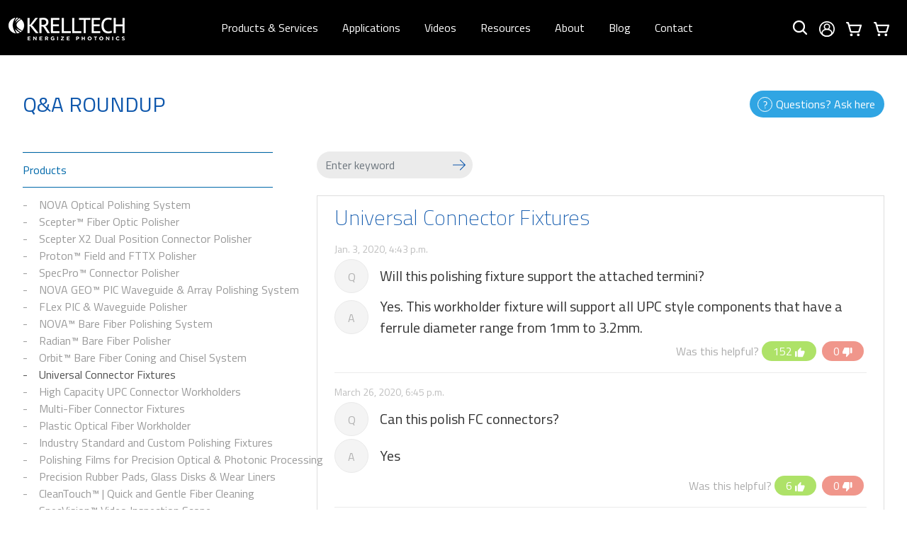

--- FILE ---
content_type: text/html; charset=utf-8
request_url: https://krelltech.com/answers-on-questions/universal-connector-fixtures/
body_size: 126083
content:


<!DOCTYPE html>
<html class="h-100" lang="en">

<head>
  <meta charset="utf-8" />
  <meta name="viewport" content="width=device-width, initial-scale=1, shrink-to-fit=no" />
  <meta name="title" content="" />
  <meta name="description" content="" />
  <meta name="author" content="KrellTech" />
  <title>KrellTech</title>
  <link rel="shortcut icon" href="/static/images/favicon.ico" type="image/x-icon" />
  <link rel="stylesheet" href="https://fonts.googleapis.com/css?family=Titillium+Web:200,300,400,600,700" />
  <link rel="stylesheet" href="https://use.fontawesome.com/releases/v5.8.1/css/all.css"
    integrity="sha384-50oBUHEmvpQ+1lW4y57PTFmhCaXp0ML5d60M1M7uH2+nqUivzIebhndOJK28anvf" crossorigin="anonymous">
  <link href="https://stackpath.bootstrapcdn.com/font-awesome/4.7.0/css/font-awesome.min.css" rel="stylesheet"
    integrity="sha384-wvfXpqpZZVQGK6TAh5PVlGOfQNHSoD2xbE+QkPxCAFlNEevoEH3Sl0sibVcOQVnN" crossorigin="anonymous">

  <link rel="stylesheet" href="/static/CACHE/css/332c9edd43dc.css" type="text/css" />

  <script src="https://cdn.ckeditor.com/ckeditor5/38.1.1/classic/ckeditor.js"></script>

  <style>
    #button-top {
      display: inline-block;
      background-color: #FF9800;
      width: 50px;
      height: 50px;
      text-align: center;
      border-radius: 4px;
      position: fixed;
      bottom: 80px;
      right: 30px;
      transform: rotate(-90deg);
      transition: background-color .3s,
        opacity .5s, visibility .5s;
      opacity: 0;
      visibility: hidden;
      z-index: 1000;
    }

    #button-top::after {
      content: ">";
      font-weight: normal;
      font-style: normal;
      font-size: 48px;
      line-height: 40px;
      color: #fff;
      font-family: "Titillium Web", sans-serif;
    }

    #button-top:hover {
      cursor: pointer;
      background-color: #333;
    }

    #button-top:active {
      background-color: #555;
    }

    #button-top.show {
      opacity: 1;
      visibility: visible;
    }
  </style>

  <script id="Cookiebot" src="https://consent.cookiebot.com/uc.js" data-cbid="8af121e1-9d06-45c3-a8f9-b79e8e5d38fc"
    type="text/javascript" async></script>
  <!-- BEGIN MAILCHIMP -->
  <!-- <script id="mcjs">!function(c,h,i,m,p){m=c.createElement(h),p=c.getElementsByTagName(h)[0],m.async=1,m.src=i,p.parentNode.insertBefore(m,p)}(document,"script","https://chimpstatic.com/mcjs-connected/js/users/d8669f0ac16b82448e1b0dd77/a964d810383839cb56d5728ad.js");</script> -->
  <script
    id="mcjs">!function (c, h, i, m, p) { m = c.createElement(h), p = c.getElementsByTagName(h)[0], m.async = 1, m.src = i, p.parentNode.insertBefore(m, p) }(document, "script", "https://chimpstatic.com/mcjs-connected/js/users/d8669f0ac16b82448e1b0dd77/5f68a13a3e209d569f3f6aa1e.js");</script>
  <!-- Begin Mailchimp Signup Form -->
  <link href="//cdn-images.mailchimp.com/embedcode/classic-10_7.css" rel="stylesheet" type="text/css">
  <style type="text/css">
    #mc_embed_signup {
      background: #fff;
      clear: left;
      font: 14px Helvetica, Arial, sans-serif;
      width: 600px;
    }

    /* Add your own Mailchimp form style overrides in your site stylesheet or in this style block.
      We recommend moving this block and the preceding CSS link to the HEAD of your HTML file. */
  </style>
  <script type='text/javascript' src='//s3.amazonaws.com/downloads.mailchimp.com/js/mc-validate.js'></script>
  <script
    type='text/javascript'>(function ($) { window.fnames = new Array(); window.ftypes = new Array(); fnames[0] = 'EMAIL'; ftypes[0] = 'email'; fnames[1] = 'FNAME'; ftypes[1] = 'text'; fnames[2] = 'LNAME'; ftypes[2] = 'text'; fnames[3] = 'ADDRESS'; ftypes[3] = 'address'; fnames[4] = 'PHONE'; ftypes[4] = 'phone'; fnames[5] = 'COMPANY'; ftypes[5] = 'text'; fnames[6] = 'REGION'; ftypes[6] = 'text'; fnames[7] = 'TIMEZONE'; ftypes[7] = 'text'; fnames[8] = 'COUNTRY'; ftypes[8] = 'text'; fnames[9] = 'CC'; ftypes[9] = 'text'; fnames[10] = 'JOBF'; ftypes[10] = 'text'; fnames[11] = 'HEAR'; ftypes[11] = 'text'; fnames[12] = 'CITY'; ftypes[12] = 'text'; fnames[13] = 'ZIP'; ftypes[13] = 'zip'; fnames[14] = 'JTITLE'; ftypes[14] = 'text'; }(jQuery)); var $mcj = jQuery.noConflict(true);</script>
  <!--End mc_embed_signup-->
  <!-- END MAILCHIMP-->
  
  <script>
    window.CSRF_TOKEN = "2FhkLlx0ohIe1uvt8TqWyj32mYk1V4LWA3O55r9pEgV52yxV6LfjTbVm2qiYO7Fk";
  </script>

  <!-- Global site tag (gtag.js) - Google Analytics -->
  <script async src="https://www.googletagmanager.com/gtag/js?id=UA-38073018-1"></script>
  <script>
    window.dataLayer = window.dataLayer || [];

    function gtag() {
      dataLayer.push(arguments);
    }
    gtag('js', new Date());

    gtag('config', 'UA-38073018-1');
  </script>
  <!--Start of Tawk.to Script-->
  <script type="text/javascript">
    var Tawk_API = Tawk_API || {}, Tawk_LoadStart = new Date();
    (function () {
      var s1 = document.createElement("script"), s0 = document.getElementsByTagName("script")[0];
      s1.async = true;
      s1.src = 'https://embed.tawk.to/62dfe4a837898912e95fbc2f/1g8t9ad37';
      s1.charset = 'UTF-8';
      s1.setAttribute('crossorigin', '*');
      s0.parentNode.insertBefore(s1, s0);
    })();
  </script>
  <!--End of Tawk.to Script-->
  <!-- Google tag (gtag.js) -->
  <script async src="https://www.googletagmanager.com/gtag/js?id=AW-639138393"></script>
  <script>
    window.dataLayer = window.dataLayer || [];
    function gtag() { dataLayer.push(arguments); }
    gtag('js', new Date());

    gtag('config', 'AW-639138393');
  </script>

<style>
  .navbar,
  .footer {
    background-color: #000 !important;
  }
</style>
</head>

<body class="d-flex flex-column h-100" style="overflow:visible;padding:0px !important;">
  
<style>
    .search-bar.active+img {
        filter: invert(48%) sepia(78%) saturate(3816%) hue-rotate(178deg) brightness(97%) contrast(102%);
    }
    .header-nav-items a.nav-link:hover::after,
	.footer-nav-items a.nav-link:hover {
        border-color: transparent !important;
    }
	.header-nav-items .nav-link:hover, .header-nav-items .nav-link:active, .header-nav-items .nav-link:focus {
		color: rgba(0, 149, 241, 1) !important;
	}
    .footer-nav-container-mobile .mobile-header-controls a.nav-link {
        padding: 8px !important;
        align-items: center;
        display: flex;
    }

    .header-nav-items .dropup>.dropdown-menu {
        top: calc(100%);
        bottom: auto;
    }

    .mobile-header-left {
        display: flex;
        flex-direction: row;
        align-items: center;
    }

    .mobile-burger-button,
    .mobile-header-logo {
        padding: 12px;
    }

    .mobile-header-controls {
        flex-direction: row;
    }

    .mobile-hamburger-navigation {
        display: none;
        position: absolute;
        z-index: 9999;
        top: 108px;
        height: calc(100vh - 108px);
        background: #000;
        width: 100%;
        flex-direction: column;
        border-top: 1px solid rgba(255, 255, 255, 0.4);
        padding-top: 24px;
    }

    #mobile-burger-button-open {
        display: none;
    }

    #mobile-burger-button-close {
        display: none;
    }

    .mobile-custom-show {
        display: flex !important;
    }

    .dropdown-submenu > .dropdown-menu {
        top: -2px !important;
        bottom: auto !important;
    }
	body {
		min-height: 100%;
		margin: 0px;
		padding: 0px;
		overflow: visible;
		zoom: 1;
		max-width: 100%;
	}
	header {
		height: 78px;
		position: fixed;
		width: 100%;
		background-color: black;
		z-index: 1000005;
	}
	.content-container-section {
		margin-top: 78px;
	}
	.modal {
		z-index: 1000050;
	}
	@media(max-width:991px) {
		.content-container-section {
			margin-top: 112px;
		}
	}
</style>
<header>
    <nav class="navbar navbar-light navbar-expand-lg bg-faded footer-nav-container-mobile" style="padding: 16px;">
        <div class="mobile-header-left">
            <div class="mobile-burger-button" id="mobile-burger-button-block">
                <svg width="20" height="18" viewBox="0 0 20 18" fill="none" xmlns="http://www.w3.org/2000/svg"
                    id="mobile-burger-button-open" class="mobile-custom-show">
                    <path fill-rule="evenodd" clip-rule="evenodd"
                        d="M0 1C0 0.447715 0.447715 0 1 0H19C19.5523 0 20 0.447715 20 1C20 1.55228 19.5523 2 19 2H1C0.447715 2 0 1.55228 0 1Z"
                        fill="white" />
                    <path fill-rule="evenodd" clip-rule="evenodd"
                        d="M0 9C0 8.44771 0.447715 8 1 8H19C19.5523 8 20 8.44771 20 9C20 9.55229 19.5523 10 19 10H1C0.447715 10 0 9.55229 0 9Z"
                        fill="white" />
                    <path fill-rule="evenodd" clip-rule="evenodd"
                        d="M0 17C0 16.4477 0.447715 16 1 16H19C19.5523 16 20 16.4477 20 17C20 17.5523 19.5523 18 19 18H1C0.447715 18 0 17.5523 0 17Z"
                        fill="white" />
                </svg>
                <svg width="18" height="18" viewBox="0 0 18 18" fill="none" xmlns="http://www.w3.org/2000/svg"
                    id="mobile-burger-button-close">
                    <path d="M1 9.00098L9 1.00097" stroke="white" stroke-width="2" stroke-linecap="round" />
                    <path d="M2 9L17 9" stroke="white" stroke-width="2" stroke-linecap="round" />
                    <path d="M1 9.00098L9 17.001" stroke="white" stroke-width="2" stroke-linecap="round" />
                </svg>
            </div>
            <div class="mobile-header-logo">
                <svg width="52" height="53" viewBox="0 0 52 53" fill="none" xmlns="http://www.w3.org/2000/svg">
                    <path
                        d="M8.69209e-09 26.0003C0.000189954 20.8581 1.52522 15.8313 4.38224 11.5558C7.23927 7.28023 11.3 3.9479 16.0508 1.98016C20.8017 0.0124228 26.0294 -0.502338 31.0729 0.50097C36.1163 1.50428 40.749 3.98059 44.385 7.61678C48.0211 11.253 50.4973 15.8857 51.5005 20.9292C52.5036 25.9726 51.9887 31.2003 50.0208 35.9511C48.0529 40.702 44.7205 44.7626 40.4449 47.6195C36.1692 50.4764 31.1424 52.0012 26.0002 52.0013C22.5857 52.0013 19.2047 51.3287 16.0502 50.022C12.8957 48.7153 10.0294 46.8001 7.61504 44.3857C5.20069 41.9713 3.28554 39.105 1.97895 35.9504C0.672361 32.7958 -8.82768e-05 29.4148 8.69209e-09 26.0003ZM22.537 0.22448C22.537 0.22448 13.6391 12.1291 13.8768 25.408C14.1225 39.1282 24.1881 51.9359 24.1881 51.9359C24.1881 51.9359 25.0799 51.9979 26.1538 52.0006C27.108 52.003 27.9614 51.9263 27.9614 51.9263C27.9614 51.9263 25.0841 46.1927 24.4728 44.5623C23.8615 42.9318 22.2992 38.653 22.2992 38.653C24.207 40.8209 26.2977 42.8207 28.5482 44.6303C31.2651 46.6 36.6251 49.7375 36.6251 49.7375C36.6251 49.7375 37.5526 49.3101 38.4278 48.8482C39.1638 48.4598 40.0893 47.8558 40.0893 47.8558C40.0893 47.8558 36.1556 45.1057 33.065 42.4907C30.6643 40.2554 28.4723 37.8059 26.5164 35.1725C29.2265 37.368 32.1351 39.3064 35.2046 40.9625C38.0725 42.418 41.0452 43.6572 44.0978 44.6697C44.0978 44.6697 44.5338 44.2543 44.865 43.8977C45.1961 43.5411 45.5721 43.1138 45.5721 43.1138C45.5721 43.1138 41.284 40.7246 36.6992 37.5322C33.1733 35.0772 28.5485 30.5702 27.5975 27.4456C27.0839 25.8463 26.9272 24.1538 27.1385 22.4874C27.3497 20.821 27.9238 19.2212 28.8202 17.8006C30.9548 14.4712 33.6423 11.5309 36.7668 9.10637C38.6684 7.7138 41.9735 5.48838 41.9735 5.48838C41.9735 5.48838 41.6745 5.25386 41.0578 4.80276C40.7665 4.58035 40.4624 4.37542 40.1468 4.18907C40.1468 4.18907 35.1912 7.25522 31.5706 9.85355C28.8991 11.8554 26.4407 14.1268 24.2343 16.632C25.498 13.6419 27.1419 10.8271 29.1253 8.25738C31.096 5.93192 33.2644 3.78148 35.6062 1.83016C35.6062 1.83016 34.9541 1.57085 34.0863 1.2836C33.3681 1.04552 32.5089 0.823284 32.5089 0.823284C30.4567 2.30506 28.5092 3.92655 26.6801 5.67624C24.6085 7.81589 21.5517 11.212 21.5517 11.212C22.3748 8.66523 23.3502 6.17013 24.4723 3.74018C25.7629 1.26103 26.5694 0.011753 26.5694 0.011753C26.5694 0.011753 25.7204 -0.0306959 24.3959 0.0457512C23.5811 0.0931946 22.537 0.22448 22.537 0.22448Z"
                        fill="#0069AA" />
                </svg>
            </div>
        </div>
        <div class="mobile-header-right">
            
            <ul class="nav navbar-nav justify-content-end align-items-center mobile-header-controls">
                <li class="nav-item search-mobile-nav" style="width: auto !important;">
                    <a class="nav-link nav-search d-flex align-items-center justify-content-center" href="#!"
                        id="search-bar"
                        style="background: transparent;width: auto;height: auto;margin-bottom: 0px;display: flex !important;">
                        <div class="search-bar"
                            style="background: transparent;right: -12px;height: auto;line-height: auto;transform: translateY(-50%);top:50%;">
                            <input type="text" name="searchQuery" id="searchQuery" />
                        </div>
                        <img src="/static/images/search_default_icon.svg" style="z-index: 9;" />
                    </a>
                </li>
                <li class="nav-item">
                    <a class="nav-link" href="#!" onclick="window.beforeSendAllQuestionsInCart()">
                        <img src="/static/images/cart_icon.svg" style="height:22px;" />
                        <div class="notification-container" id="questions-notifications-count">
                            0
                        </div>
                    </a>
                </li>
            </ul>
            
        </div>
    </nav>
    <nav class="mobile-hamburger-navigation" id="mobile-navigation-container">
        <ul class="navbar-nav justify-content-center with-border footer-nav-items"
            style="justify-content: space-between !important; padding-bottom: 24px;gap:12px;padding-left:0px;">
            <li class="nav-item dropdown dropup">
                <a class="nav-link" href="/polishers" role="button" data-toggle="dropdown" aria-haspopup="true"
                    aria-expanded="false" data-target="navbarDropdown" onclick="gotoProducts()">
                    Products &amp; Services
                </a>
                <ul class="dropdown-menu" id="navbarDropdown">
                    
                    
                    <li class="dropdown-submenu" >
                        <a class="dropdown-item" href="/polishers/polishing-equipment">Polishing Equipment</a>

                        
                        <div class="dropdown-menu">
                            
                            <div style="background-color: #0e57ac;"><a class="dropdown-item"
                                    href="/polishers/bare-fiber-polishers">Bare Fiber</a></div>
                            
                            <div style="background-color: #0e57ac;"><a class="dropdown-item"
                                    href="/polishers/waveguide-array-polishers">Waveguide &amp; Array</a></div>
                            
                            <div style="background-color: #0e57ac;"><a class="dropdown-item"
                                    href="/polishers/connector-polishers">Connector Polishers</a></div>
                            
                            <div style="background-color: #0e57ac;"><a class="dropdown-item"
                                    href="/polishers/portable-field-polishers">Portable &amp; Field</a></div>
                            
                        </div>
                        
                    </li>
                    
                    
                    
                    
                    
                    
                    
                    
                    
                    
                    
                    <li >
                        <a class="dropdown-item" href="/polishers/inspection-systems">Inspection Systems</a>

                        
                    </li>
                    
                    
                    
                    <li >
                        <a class="dropdown-item" href="/polishers/bare-fiber-adapters">Bare Fiber Adapters</a>

                        
                    </li>
                    
                    
                    
                    <li >
                        <a class="dropdown-item" href="/polishers/polishing-film">Polishing Film, Pads, Liners</a>

                        
                    </li>
                    
                    
                    
                    <li >
                        <a class="dropdown-item" href="/polishers/polishing-fixtures">Polishing Fixtures</a>

                        
                    </li>
                    
                    
                    
                    <li >
                        <a class="dropdown-item" href="/polishers/cleaning-supplies">Cleaning Supplies</a>

                        
                    </li>
                    
                    
                    
                    <li >
                        <a class="dropdown-item" href="/polishers/replacement-parts">Replacement Parts</a>

                        
                    </li>
                    
                    
                    
                    <li >
                        <a class="dropdown-item" href="/polishers/polisher-equipment-operation-software-packages">Software Packages</a>

                        
                    </li>
                    
                    
                    
                    <li >
                        <a class="dropdown-item" href="/polishers/tools">Tools</a>

                        
                    </li>
                    
                    
                    <li class="dropdown-submenu">
                        <a class="dropdown-item" href="/custom-services/">Custom Services</a>
                        <div class="dropdown-menu">
                            
                            <div><a class="dropdown-item" href="/custom-services/lightworks-solution-team">Lightworks</a>
                            </div>
                            
                        </div>
                    </li>
                </ul>
            </li>
            <li class="nav-item dropdown dropup">
                <a class="nav-link" href="/applications" role="button" data-toggle="dropdown" aria-haspopup="true"
                    aria-expanded="false" data-target="navbarDropdown" onclick="gotoApplications()">
                    Applications
                </a>
                <div class="dropdown-menu" id="navbarDropdown">
                    <a class="dropdown-item" href="/applications/defense-and-aerospace">Defense &amp; Aerospace</a>
                    <a class="dropdown-item" href="/applications/biophotonics-and-optogenetics">Biophotonics &amp;
                        Optogenetics</a>
                    <a class="dropdown-item" href="/applications/photonics-packaging-and-devices">Photonic
                        Packaging<br />&amp; Devices</a>
                    <a class="dropdown-item" href="/applications/cable-assembly-manufacturing">Cable Assembly
                        Manufacturing</a>
                    <a class="dropdown-item" href="/applications/research-and-development">Research &amp;
                        Development</a>
                </div>
            </li>
            <li class="nav-item"><a class="nav-link" href="/videos">Videos</a></li>
            <li class="nav-item dropdown dropup">
                <a class="nav-link" href="/resources" role="button" data-toggle="dropdown" aria-haspopup="true"
                    aria-expanded="false" data-target="navbarDropdown" onclick="gotoResources()">Resources</a>
                <div class="dropdown-menu" id="navbarDropdown">
                    <a class="dropdown-item" href="/resources">Product Documentation</a>
                    <a class="dropdown-item" href="/answers-on-questions/?date=desc">Q&amp;A Roundup</a>
                </div>
            </li>
            <li class="nav-item dropdown dropup">
                <a class="nav-link" href="/company" role="button" data-toggle="dropdown" aria-haspopup="true"
                    aria-expanded="false" data-target="navbarDropdown" onclick="gotoAbout()">About</a>
                <div class="dropdown-menu" id="navbarDropdown">
                    <a class="dropdown-item" href="/company">Company</a>
                    <a class="dropdown-item" href="/company/news">News &amp; Events</a>
                    <a class="dropdown-item" href="/company/blog">Blog</a>
                </div>
            </li>
            <li class="nav-item"><a class="nav-link" href="/company/blog">Blog</a></li>
            <li class="nav-item"><a class="nav-link" href="/contact">Contact</a></li>
        </ul>
    </nav>
    <nav class="navbar navbar-light navbar-expand-lg bg-faded footer-nav-container-desktop"
        style="padding-right: 16px;justify-content: space-between !important;">
        <a class="navbar-brand" href="/" style="padding-left: 0px;margin-right: 0px;padding-right: 0px;">
            <img src="/static/images/krelltech-logo-white.png" class="pl-2" />
        </a>
        <ul class="navbar-nav justify-content-center with-border header-nav-items"
            style="justify-content: space-between !important;">
            <li class="nav-item dropdown dropup">
                <a class="nav-link" href="/polishers" role="button" data-toggle="dropdown" aria-haspopup="true"
                    aria-expanded="false" data-target="navbarDropdown" onclick="gotoProducts()">
                    Products &amp; Services
                </a>
                <ul class="dropdown-menu" id="navbarDropdown">
                    
                    
                    <li class="dropdown-submenu" >
                        <a class="dropdown-item" href="/polishers/polishing-equipment">Polishing Equipment</a>

                        
                        <div class="dropdown-menu">
                            
                            <div style="background-color: #0e57ac;"><a class="dropdown-item"
                                    href="/polishers/bare-fiber-polishers">Bare Fiber</a></div>
                            
                            <div style="background-color: #0e57ac;"><a class="dropdown-item"
                                    href="/polishers/waveguide-array-polishers">Waveguide &amp; Array</a></div>
                            
                            <div style="background-color: #0e57ac;"><a class="dropdown-item"
                                    href="/polishers/connector-polishers">Connector Polishers</a></div>
                            
                            <div style="background-color: #0e57ac;"><a class="dropdown-item"
                                    href="/polishers/portable-field-polishers">Portable &amp; Field</a></div>
                            
                        </div>
                        
                    </li>
                    
                    
                    
                    
                    
                    
                    
                    
                    
                    
                    
                    <li >
                        <a class="dropdown-item" href="/polishers/inspection-systems">Inspection Systems</a>

                        
                    </li>
                    
                    
                    
                    <li >
                        <a class="dropdown-item" href="/polishers/bare-fiber-adapters">Bare Fiber Adapters</a>

                        
                    </li>
                    
                    
                    
                    <li >
                        <a class="dropdown-item" href="/polishers/polishing-film">Polishing Film, Pads, Liners</a>

                        
                    </li>
                    
                    
                    
                    <li >
                        <a class="dropdown-item" href="/polishers/polishing-fixtures">Polishing Fixtures</a>

                        
                    </li>
                    
                    
                    
                    <li >
                        <a class="dropdown-item" href="/polishers/cleaning-supplies">Cleaning Supplies</a>

                        
                    </li>
                    
                    
                    
                    <li >
                        <a class="dropdown-item" href="/polishers/replacement-parts">Replacement Parts</a>

                        
                    </li>
                    
                    
                    
                    <li >
                        <a class="dropdown-item" href="/polishers/polisher-equipment-operation-software-packages">Software Packages</a>

                        
                    </li>
                    
                    
                    
                    <li >
                        <a class="dropdown-item" href="/polishers/tools">Tools</a>

                        
                    </li>
                    
                    
                    <li class="dropdown-submenu">
                        <a class="dropdown-item" href="/custom-services/">Custom Services</a>
                        <div class="dropdown-menu">
                            
                            <div><a class="dropdown-item" href="/custom-services/lightworks-solution-team">Lightworks</a>
                            </div>
                            
                        </div>
                    </li>
                </ul>
            </li>
            <li class="nav-item dropdown dropup">
                <a class="nav-link" href="/applications" role="button" data-toggle="dropdown" aria-haspopup="true"
                    aria-expanded="false" data-target="navbarDropdown" onclick="gotoApplications()">
                    Applications
                </a>
                <div class="dropdown-menu" id="navbarDropdown">
                    <a class="dropdown-item" href="/applications/defense-and-aerospace">Defense &amp; Aerospace</a>
                    <a class="dropdown-item" href="/applications/biophotonics-and-optogenetics">Biophotonics &amp;
                        Optogenetics</a>
                    <a class="dropdown-item" href="/applications/photonics-packaging-and-devices">Photonic
                        Packaging<br />&amp; Devices</a>
                    <a class="dropdown-item" href="/applications/cable-assembly-manufacturing">Cable Assembly
                        Manufacturing</a>
                    <a class="dropdown-item" href="/applications/research-and-development">Research &amp;
                        Development</a>
                </div>
            </li>
            <li class="nav-item"><a class="nav-link" href="/videos">Videos</a></li>
            <li class="nav-item dropdown dropup">
                <a class="nav-link" href="/resources" role="button" data-toggle="dropdown" aria-haspopup="true"
                    aria-expanded="false" data-target="navbarDropdown" onclick="gotoResources()">Resources</a>
                <div class="dropdown-menu" id="navbarDropdown">
                    <a class="dropdown-item" href="/resources">Product Documentation</a>
                    <a class="dropdown-item" href="/answers-on-questions/?date=desc">Q&amp;A Roundup</a>
                </div>
            </li>
            <li class="nav-item dropdown dropup">
                <a class="nav-link" href="/company" role="button" data-toggle="dropdown" aria-haspopup="true"
                    aria-expanded="false" data-target="navbarDropdown" onclick="gotoAbout()">About</a>
                <div class="dropdown-menu" id="navbarDropdown">
                    <a class="dropdown-item" href="/company">Company</a>
                    <a class="dropdown-item" href="/company/news">News &amp; Events</a>
                    <a class="dropdown-item" href="/company/blog">Blog</a>
                </div>
            </li>
            <li class="nav-item"><a class="nav-link" href="/company/blog">Blog</a></li>
            <li class="nav-item"><a class="nav-link" href="/contact">Contact</a></li>
        </ul>
        
        <ul class="nav navbar-nav justify-content-end align-items-center">
            <li class="nav-item search-mobile-nav">
                <a class="nav-link nav-search d-flex align-items-center justify-content-center" href="#!"
                    id="search-bar" style="background: transparent;width: auto;height: auto;margin-bottom: 0px;">
                    <div class="search-bar"
                        style="background: transparent;right: -12px;height: auto;line-height: auto;transform: translateY(-50%);top:50%;">
                        <input type="text" name="searchQuery" id="searchQuery" />
                    </div>
                    <img src="/static/images/search_default_icon.svg" style="height:22px;z-index: 9;" />
                </a>

                <div class="search-bar-mobile">
                    <img src="/static/images/search_default_icon.svg" style="height:22px;" />
                    <input type="text" name="searchQueryMobile" id="searchQueryMobile" />
                </div>
            </li>
            <li class="nav-item">
                <a class="nav-link" href="#!" id="account-popover">
                    <img src="/static/images/icons/account.svg" style="height:22px;">
                </a>
            </li>
            <li class="nav-item">
                <a class="nav-link" href="#!" onclick="window.beforeSendAllQuestionsInCart()">
                    <img src="/static/images/cart_icon.svg" style="height:22px;" />
                    
                    <div class="notification-container" id="questions-notifications-count">
                        0</div>
                    
                </a>
            </li>
            <li class="nav-item">
                <a class="nav-link" href="#!" onclick="window.beforeSendAllQuotesInCart()">
                    <img src="/static/images/cart_icon.svg" style="height:22px;" />
                    
                    <div class="notification-container" id="quotes-notifications-count">0</div>
                    
                </a>
            </li>
        </ul>
        
    </nav>
</header>

<script>
    var btnMobile = document.querySelector('#mobile-burger-button-block');
    var btnOpen = document.querySelector('#mobile-burger-button-open');
    var btnClose = document.querySelector('#mobile-burger-button-close');
    var mobileNavContainer = document.querySelector('#mobile-navigation-container');

    btnMobile.addEventListener("click", () => {
        btnOpen.classList.toggle('mobile-custom-show');
        btnClose.classList.toggle('mobile-custom-show');
        mobileNavContainer.classList.toggle('mobile-custom-show');

    });
</script>

	<div class="content-container-section">
		
<section class="container-fluid content">
  <div class="row mb-5">
    <div class="col-12 d-flex align-items-center justify-content-between">
      <div class="d-flex justify-content-start align-items-center">
        <h1 class="page-heading m-0 pr-5">Q&amp;A ROUNDUP</h1>
      </div>
      <div class="d-flex justify-content-end align-items-center">
        <button class="btn btn-blue btn-icon-question" data-toggle="modal" data-target="#askQuestionModal">Questions?
          Ask here</button>
      </div>
    </div>
  </div>
  <div class="row">
    <div class="col-lg-4">
      <div class="list-menu up-down" id="accordion">
        <!-- PRODUCTS -->
        <div class="item collapsed show"
          id="heading_products" 
          data-target="#collapse_products" 
          aria-expanded="false" 
          aria-controls="collapse_products" 
          data-toggle="collapse">
          <a href="#" style="background: none;white-space: nowrap;" class="active">Products</a>
        </div>
        <div class="submenu collapse show" id="collapse_products" aria-labelledby="heading_products" data-parent="#accordion">
          <ul class="subitems">
            
              <li class="subitem">
                <a href="/answers-on-questions/nova-optical-polisher_copy/"  style="white-space: nowrap;">
                  NOVA Optical Polishing System
                </a>
              </li>
            
              <li class="subitem">
                <a href="/answers-on-questions/scepter-fiber-optic-polisher/"  style="white-space: nowrap;">
                  Scepter™ Fiber Optic Polisher
                </a>
              </li>
            
              <li class="subitem">
                <a href="/answers-on-questions/scepter-x2-dual-position-connector-polish-v2er/"  style="white-space: nowrap;">
                  Scepter X2 Dual Position Connector Polisher
                </a>
              </li>
            
              <li class="subitem">
                <a href="/answers-on-questions/proton-field-fttx-polisher/"  style="white-space: nowrap;">
                  Proton™ Field and FTTX Polisher
                </a>
              </li>
            
              <li class="subitem">
                <a href="/answers-on-questions/specpro-connector-polisher-copy/"  style="white-space: nowrap;">
                  SpecPro™  Connector Polisher
                </a>
              </li>
            
              <li class="subitem">
                <a href="/answers-on-questions/nova-waveguide-array-polishing-system/"  style="white-space: nowrap;">
                  NOVA GEO™ PIC Waveguide &amp; Array Polishing System
                </a>
              </li>
            
              <li class="subitem">
                <a href="/answers-on-questions/flex-waveguide-polisher/"  style="white-space: nowrap;">
                  FLex PIC &amp; Waveguide Polisher
                </a>
              </li>
            
              <li class="subitem">
                <a href="/answers-on-questions/nova-bare-fiber-polishing-system/"  style="white-space: nowrap;">
                  NOVA™ Bare Fiber Polishing System
                </a>
              </li>
            
              <li class="subitem">
                <a href="/answers-on-questions/radian-bare-fiber-polisher/"  style="white-space: nowrap;">
                  Radian™ Bare Fiber Polisher
                </a>
              </li>
            
              <li class="subitem">
                <a href="/answers-on-questions/orbit-bare-fiber-coning-and-chisel-system/"  style="white-space: nowrap;">
                  Orbit™ Bare Fiber Coning and Chisel System
                </a>
              </li>
            
              <li class="subitem">
                <a href="/answers-on-questions/universal-connector-fixtures/" class="active" style="white-space: nowrap;">
                  Universal Connector Fixtures
                </a>
              </li>
            
              <li class="subitem">
                <a href="/answers-on-questions/high-capacity-upc-connector-workholders/"  style="white-space: nowrap;">
                  High Capacity UPC Connector Workholders
                </a>
              </li>
            
              <li class="subitem">
                <a href="/answers-on-questions/multi-fiber-connector-fixtures/"  style="white-space: nowrap;">
                  Multi-Fiber Connector Fixtures
                </a>
              </li>
            
              <li class="subitem">
                <a href="/answers-on-questions/plastic-optical-fiber-workholder/"  style="white-space: nowrap;">
                  Plastic Optical Fiber Workholder
                </a>
              </li>
            
              <li class="subitem">
                <a href="/answers-on-questions/industry-standard-and-custom-polishing-fixtures/"  style="white-space: nowrap;">
                  Industry Standard and Custom Polishing Fixtures
                </a>
              </li>
            
              <li class="subitem">
                <a href="/answers-on-questions/polishing-films/"  style="white-space: nowrap;">
                  Polishing Films for Precision Optical &amp; Photonic Processing
                </a>
              </li>
            
              <li class="subitem">
                <a href="/answers-on-questions/precision-rubber-pads/"  style="white-space: nowrap;">
                  Precision Rubber Pads, Glass Disks &amp; Wear Liners
                </a>
              </li>
            
              <li class="subitem">
                <a href="/answers-on-questions/cleantouch/"  style="white-space: nowrap;">
                  CleanTouch™ | Quick and Gentle Fiber Cleaning
                </a>
              </li>
            
              <li class="subitem">
                <a href="/answers-on-questions/specvision-video-inspection-scope/"  style="white-space: nowrap;">
                  SpecVision™ Video Inspection Scope
                </a>
              </li>
            
              <li class="subitem">
                <a href="/answers-on-questions/nova-profile-inspection-module/"  style="white-space: nowrap;">
                  NOVA™ Profile Inspection Module
                </a>
              </li>
            
              <li class="subitem">
                <a href="/answers-on-questions/nova-surface-inspection-module/"  style="white-space: nowrap;">
                  NOVA™ Surface Inspection Module
                </a>
              </li>
            
              <li class="subitem">
                <a href="/answers-on-questions/dart-bare-fiber-adapter/"  style="white-space: nowrap;">
                  DART Bare Fiber Adapter
                </a>
              </li>
            
              <li class="subitem">
                <a href="/answers-on-questions/nova-operation-software-upgrade-kit/"  style="white-space: nowrap;">
                  NOVA™ Operation Software Upgrade Kit
                </a>
              </li>
            
              <li class="subitem">
                <a href="/answers-on-questions/fiber-optic-cleaning-sticks/"  style="white-space: nowrap;">
                  The Photonic CleanTouch™ Stick | Solvent-Free Optical Cleaning for Fibers, Connectors, and PICs
                </a>
              </li>
            
              <li class="subitem">
                <a href="/answers-on-questions/fiber-cleaner-wipe-wiper-optic/"  style="white-space: nowrap;">
                  Gator™ Photonic Component Cleaner
                </a>
              </li>
            
              <li class="subitem">
                <a href="/answers-on-questions/insight-fiber-optic-video-inspection-station/"  style="white-space: nowrap;">
                  InSight™ In-line Video Inspection Station
                </a>
              </li>
            
              <li class="subitem">
                <a href="/answers-on-questions/Workholder-PIC-Waveguide-Fiber-Array-Optical-Chip/"  style="white-space: nowrap;">
                  NOVA™ Workholder for PICs/Waveguides, Fiber Arrays, and Optical Chips
                </a>
              </li>
            
              <li class="subitem">
                <a href="/answers-on-questions/skybrite-photonic-cleaning-wipes/"  style="white-space: nowrap;">
                  SkyBrite™ Photonic Cleaning Wipes
                </a>
              </li>
            
          </ul>
        </div>

        <!-- CUSTOM -->
        <!-- DATE -->
        <br/>
        <div class="item collapsed" id="heading_date" data-target="#collapse_date" aria-expanded="false"
          aria-controls="collapse_date" data-toggle="collapse">
          <a href="#" style="background: none;" >Date</a>
        </div>
        <div class="submenu collapse " id="collapse_date" aria-labelledby="headingdate" data-parent="#accordion">
          <ul class="subitems">
            <li class="subitem">
              <a href="/answers-on-questions/?date=desc" >
                Newest to oldest
              </a>
            </li>
             <li class="subitem">
              <a href="/answers-on-questions/?date=asc" >
                Oldest to newest
              </a>
            </li>
          </ul>
        </div>

        <!-- ALL -->
        <br/>
        <div class="item collapsed" id="heading_all" data-target="#collapse_all" aria-expanded="false"
          aria-controls="collapse_all" data-toggle="collapse_all">
          <a href="/answers-on-questions/" style="background: none;" >Display all Q&amp;A</a>
        </div>
      </div>
    </div>
    <div class="col-lg-8">
      <div class="row">
        <div class="col-md-12">
          <div class="d-flex align-items-center pb-4">
            <form action="/answers-on-questions/">
              <div class="search-group-blue">
                <input class="form-control" type="text" name="search" placeholder="Enter keyword">
                <button type="submit" class="btn"></button>
              </div>
            </form>
            
          </div>
        </div>
      </div>
      
      
      
      <div class="list-boxes-standalone">
        <h1>
          
            Universal Connector Fixtures
          
        </h1>
        <div class="list-qa">
          
          <div class="item">
            <div class="date">Jan. 3, 2020, 4:43 p.m.</div>
            <div class="d-flex align-items-center my-1">
              <div class="circle mr-3">Q</div>
              <div class="text">Will this polishing fixture support the attached termini?</div>
            </div>
            <div class="d-flex align-items-center my-1">
              <div class="circle mr-3">A</div>
              <div class="text">Yes.  This workholder fixture will support all UPC style components that have a ferrule diameter range from 1mm to 3.2mm.</div>
            </div>
            <div class="d-flex align-items-center my-1 justify-content-end">
              <span style="color: #ACACAC;">Was this helpful?</span>
              <a href="#" onclick="voteUp(this, 137)" class="button-yes mx-1"><span>152</span>
                <img src="/static/images/icons/hand-yes.png" /></a>
              <a href="#" onclick="voteDown(this, 137)" class="button-no mx-1"><span>0</span>
                <img src="/static/images/icons/hand-no.png" /></a>
            </div>
          </div>
          
          <div class="item">
            <div class="date">March 26, 2020, 6:45 p.m.</div>
            <div class="d-flex align-items-center my-1">
              <div class="circle mr-3">Q</div>
              <div class="text">Can this polish FC connectors?</div>
            </div>
            <div class="d-flex align-items-center my-1">
              <div class="circle mr-3">A</div>
              <div class="text">Yes</div>
            </div>
            <div class="d-flex align-items-center my-1 justify-content-end">
              <span style="color: #ACACAC;">Was this helpful?</span>
              <a href="#" onclick="voteUp(this, 310)" class="button-yes mx-1"><span>6</span>
                <img src="/static/images/icons/hand-yes.png" /></a>
              <a href="#" onclick="voteDown(this, 310)" class="button-no mx-1"><span>0</span>
                <img src="/static/images/icons/hand-no.png" /></a>
            </div>
          </div>
          
          <div class="item">
            <div class="date">March 23, 2020, 9:30 p.m.</div>
            <div class="d-flex align-items-center my-1">
              <div class="circle mr-3">Q</div>
              <div class="text">Does this polishing jig support MTP ferrules?</div>
            </div>
            <div class="d-flex align-items-center my-1">
              <div class="circle mr-3">A</div>
              <div class="text">No, but Krell does offer MT, MTP, MTx workholder jigs.</div>
            </div>
            <div class="d-flex align-items-center my-1 justify-content-end">
              <span style="color: #ACACAC;">Was this helpful?</span>
              <a href="#" onclick="voteUp(this, 280)" class="button-yes mx-1"><span>6</span>
                <img src="/static/images/icons/hand-yes.png" /></a>
              <a href="#" onclick="voteDown(this, 280)" class="button-no mx-1"><span>0</span>
                <img src="/static/images/icons/hand-no.png" /></a>
            </div>
          </div>
          
          <div class="item">
            <div class="date">March 24, 2020, 7:23 p.m.</div>
            <div class="d-flex align-items-center my-1">
              <div class="circle mr-3">Q</div>
              <div class="text">Do you have an angled version of the Universal Workholder fixture?</div>
            </div>
            <div class="d-flex align-items-center my-1">
              <div class="circle mr-3">A</div>
              <div class="text">Yes.  Please refer to attached data sheet.</div>
            </div>
            <div class="d-flex align-items-center my-1 justify-content-end">
              <span style="color: #ACACAC;">Was this helpful?</span>
              <a href="#" onclick="voteUp(this, 287)" class="button-yes mx-1"><span>7</span>
                <img src="/static/images/icons/hand-yes.png" /></a>
              <a href="#" onclick="voteDown(this, 287)" class="button-no mx-1"><span>0</span>
                <img src="/static/images/icons/hand-no.png" /></a>
            </div>
          </div>
          
          <div class="item">
            <div class="date">April 3, 2020, 5:44 p.m.</div>
            <div class="d-flex align-items-center my-1">
              <div class="circle mr-3">Q</div>
              <div class="text">I currently have a 4 position UVG Workholder used for NOVA, but would like to upgrade to 8 positions eventually. Is this possible to do?</div>
            </div>
            <div class="d-flex align-items-center my-1">
              <div class="circle mr-3">A</div>
              <div class="text">Yes, you will just need to send your current workholder in to be upgraded, re-aligned and re-calibrated. This will take about a week upon receipt of workholder.</div>
            </div>
            <div class="d-flex align-items-center my-1 justify-content-end">
              <span style="color: #ACACAC;">Was this helpful?</span>
              <a href="#" onclick="voteUp(this, 380)" class="button-yes mx-1"><span>154</span>
                <img src="/static/images/icons/hand-yes.png" /></a>
              <a href="#" onclick="voteDown(this, 380)" class="button-no mx-1"><span>0</span>
                <img src="/static/images/icons/hand-no.png" /></a>
            </div>
          </div>
          
        </div>
      </div>
      
    </div>
  </div>
  
  <div class="row">
    <div class="offset-lg-2 col-lg-8">
      <ul class="paginator list-inline d-flex align-items-center justify-content-center">
        
        
        <li class="page list-inline-item active"><a
            href="?page=1">1</a></li>
        
        <li class="page list-inline-item "><a
            href="?page=2">2</a></li>
        
        <li class="page list-inline-item "><a
            href="?page=3">3</a></li>
        
        
        <li class="page list-inline-item d-flex align-items-center"><a class="page-next"
            href="?page=2"></a></li>
        
      </ul>
    </div>
  </div>
  
</section>
<script>
  var lockedList = [];

  function voteUp(e, id) {
    if (!id) return;
    if (lockedList.indexOf(id) !== -1) return;
    e.querySelector('span').innerText = parseInt(e.querySelector('span').innerText) + 1;
    $.post('/answers-increment/', {
      id: id,
      good: true
    });
    lockedList.push(id);
  }

  function voteDown(e, id) {
    if (!id) return;
    if (lockedList.indexOf(id) !== -1) return;
    e.querySelector('span').innerText = parseInt(e.querySelector('span').innerText) + 1;
    $.post('/answers-increment/', {
      id: id,
      good: false
    });
    lockedList.push(id);
  }
</script>

	</div>

  <a id="button-top"></a>

  
<style>
    .footer {
        margin-top: 64px;
    }
    @media(max-width: 991px) {
        .footer-copyright {
            padding: 12px !important;
        }
        .footer-copyright .text-right {
            padding-top: 12px !important;
            text-align: left !important;
        }
    }
</style>
<footer class="footer py-3">
    
<style>
    .header-nav-items a.nav-link {
		padding: 12px 1rem !important;
        border-left: 1px solid transparent;
        border-right: 1px solid transparent;
    }
	.footer-nav-items a.nav-link {
        padding-top: 0px !important;
        padding-bottom: 0px !important;
        padding-left: 1rem !important;
        padding-right: 1rem !important;
		border-left: 1px solid transparent;
        border-right: 1px solid transparent;
    }
    .footer-nav-items a.nav-link:hover {
        border-left: 1px solid rgba(0, 149, 241, 1) !important;
        border-right: 1px solid rgba(0, 149, 241, 1) !important;
        padding-top: 0px !important;
        padding-bottom: 0px !important;
        color: rgba(0, 149, 241, 1) !important;
    }
    .footer-nav-items a.nav-link::after {
        content: none !important;
    }
	.social-icons a img {
		width: 24px;
	}
    .footer-nav-container-mobile {
        display: none;
        height: auto;
        border-top: 1px solid rgba(255, 255, 255, 0.4);
        padding-top: 24px;
    }
    .footer-nav-mobile-block {
        display: flex;
        align-items: center;
        width: 100%;
        padding: 16px 0px;
        border-top: 1px solid rgba(255, 255, 255, 0.4);
    }
    @media(max-width: 991px) {
        .footer-nav-container-desktop {
            display: none;
        }

        .footer-nav-container-mobile {
            display: flex;
        }
    }
</style>
<nav class="navbar navbar-light navbar-expand-lg bg-faded footer-nav-container-desktop"
    style="padding-right: 16px;justify-content: space-between !important;">
    <a class="navbar-brand" href="/" style="padding-left: 0px;margin-right: 0px;padding-right: 0px;">
        <img src="/static/images/krelltech-logo-white.png" class="pl-2" />
    </a>
    <ul class="navbar-nav justify-content-center with-border footer-nav-items"
        style="justify-content: space-between !important;">
        <li class="nav-item dropdown dropup">
            <a class="nav-link" href="/polishers" role="button" data-toggle="dropdown" aria-haspopup="true"
                aria-expanded="false" data-target="navbarDropdown" onclick="gotoProducts()">
                Products &amp; Services
            </a>
            <ul class="dropdown-menu" id="navbarDropdown">
                
                
                <li class="dropdown-submenu" >
                    <a class="dropdown-item" href="/polishers/polishing-equipment">Polishing Equipment</a>

                    
                    <div class="dropdown-menu">
                        
                        <div style="background-color: #0e57ac;"><a class="dropdown-item"
                                href="/polishers/bare-fiber-polishers">Bare Fiber</a></div>
                        
                        <div style="background-color: #0e57ac;"><a class="dropdown-item"
                                href="/polishers/waveguide-array-polishers">Waveguide &amp; Array</a></div>
                        
                        <div style="background-color: #0e57ac;"><a class="dropdown-item"
                                href="/polishers/connector-polishers">Connector Polishers</a></div>
                        
                        <div style="background-color: #0e57ac;"><a class="dropdown-item"
                                href="/polishers/portable-field-polishers">Portable &amp; Field</a></div>
                        
                    </div>
                    
                </li>
                
                
                
                
                
                
                
                
                
                
                
                <li >
                    <a class="dropdown-item" href="/polishers/inspection-systems">Inspection Systems</a>

                    
                </li>
                
                
                
                <li >
                    <a class="dropdown-item" href="/polishers/bare-fiber-adapters">Bare Fiber Adapters</a>

                    
                </li>
                
                
                
                <li >
                    <a class="dropdown-item" href="/polishers/polishing-film">Polishing Film, Pads, Liners</a>

                    
                </li>
                
                
                
                <li >
                    <a class="dropdown-item" href="/polishers/polishing-fixtures">Polishing Fixtures</a>

                    
                </li>
                
                
                
                <li >
                    <a class="dropdown-item" href="/polishers/cleaning-supplies">Cleaning Supplies</a>

                    
                </li>
                
                
                
                <li >
                    <a class="dropdown-item" href="/polishers/replacement-parts">Replacement Parts</a>

                    
                </li>
                
                
                
                <li >
                    <a class="dropdown-item" href="/polishers/polisher-equipment-operation-software-packages">Software Packages</a>

                    
                </li>
                
                
                
                <li >
                    <a class="dropdown-item" href="/polishers/tools">Tools</a>

                    
                </li>
                
                
                <li class="dropdown-submenu">
                    <a class="dropdown-item" href="/custom-services/">Custom Services</a>
                    <div class="dropdown-menu">
                        
                        <div><a class="dropdown-item" href="/custom-services/lightworks-solution-team">Lightworks</a>
                        </div>
                        
                    </div>
                </li>
            </ul>
        </li>
        <li class="nav-item dropdown dropup">
            <a class="nav-link" href="/applications" role="button" data-toggle="dropdown" aria-haspopup="true"
                aria-expanded="false" data-target="navbarDropdown" onclick="gotoApplications()">
                Applications
            </a>
            <div class="dropdown-menu" id="navbarDropdown">
                <a class="dropdown-item" href="/applications/defense-and-aerospace">Defense &amp; Aerospace</a>
                <a class="dropdown-item" href="/applications/biophotonics-and-optogenetics">Biophotonics &amp;
                    Optogenetics</a>
                <a class="dropdown-item" href="/applications/photonics-packaging-and-devices">Photonic
                    Packaging<br />&amp; Devices</a>
                <a class="dropdown-item" href="/applications/cable-assembly-manufacturing">Cable Assembly
                    Manufacturing</a>
                <a class="dropdown-item" href="/applications/research-and-development">Research &amp;
                    Development</a>
            </div>
        </li>
        <li class="nav-item"><a class="nav-link" href="/videos">Videos</a></li>
        <li class="nav-item dropdown dropup">
            <a class="nav-link" href="/resources" role="button" data-toggle="dropdown" aria-haspopup="true"
                aria-expanded="false" data-target="navbarDropdown" onclick="gotoResources()">Resources</a>
            <div class="dropdown-menu" id="navbarDropdown">
                <a class="dropdown-item" href="/resources">Product Documentation</a>
                <a class="dropdown-item" href="/answers-on-questions/?date=desc">Q&amp;A Roundup</a>
            </div>
        </li>
        <li class="nav-item dropdown dropup">
            <a class="nav-link" href="/company" role="button" data-toggle="dropdown" aria-haspopup="true"
                aria-expanded="false" data-target="navbarDropdown" onclick="gotoAbout()">About</a>
            <div class="dropdown-menu" id="navbarDropdown">
                <a class="dropdown-item" href="/company">Company</a>
                <a class="dropdown-item" href="/company/news">News &amp; Events</a>
                <a class="dropdown-item" href="/company/blog">Blog</a>
            </div>
        </li>
        <li class="nav-item"><a class="nav-link" href="/company/blog">Blog</a></li>
        <li class="nav-item"><a class="nav-link" href="/contact">Contact</a></li>
        <li class="nav-item"><a class="nav-link" href="https://krelltech.us10.list-manage.com/subscribe/?u=d8669f0ac16b82448e1b0dd77&id=d503509346" target="_blank">Subscribe</a></li>
    </ul>
    <div class="text-center social-icons align-items-center">
        <a href="https://www.facebook.com/KrellTech" target="_blank" style="color:#fff;border-color:transparent;">
            <img src="/static/images/fb_icon.svg" />
        </a>
        <a href="https://twitter.com/KrellTech" target="_blank" style="color:#fff;border-color:transparent;">
            <img src="/static/images/tw_icon.svg" />
        </a>
        <a href="https://www.linkedin.com/company/krell-technologies-inc" target="_blank"
            style="color:#fff;border-color:transparent;">
            <img src="/static/images/in_icon.svg" />
        </a>
        <a href="https://www.instagram.com/krelltech/" target="_blank" style="color:#fff;border-color:transparent;">
            <img src="/static/images/ig_icon.svg" />
        </a>
        <a href="https://www.youtube.com/c/krelltechnologies" target="_blank"
            style="color:#fff;border-color:transparent;">
            <img src="/static/images/yt_icon.svg" />
        </a>
    </div>
</nav>

<nav class="navbar navbar-light navbar-expand-lg bg-faded footer-nav-container-mobile"
    style="padding-right: 16px;justify-content: space-between !important;">
    <ul class="navbar-nav justify-content-center with-border footer-nav-items"
        style="justify-content: space-between !important; padding-bottom: 24px;gap:12px;padding-left:0px;">
        <li class="nav-item dropdown dropup">
            <a class="nav-link" href="/polishers" role="button" data-toggle="dropdown" aria-haspopup="true"
                aria-expanded="false" data-target="navbarDropdown" onclick="gotoProducts()">
                Products &amp; Services
            </a>
            <ul class="dropdown-menu" id="navbarDropdown">
                
                
                <li class="dropdown-submenu" >
                    <a class="dropdown-item" href="/polishers/polishing-equipment">Polishing Equipment</a>

                    
                    <div class="dropdown-menu">
                        
                        <div style="background-color: #0e57ac;"><a class="dropdown-item"
                                href="/polishers/bare-fiber-polishers">Bare Fiber</a></div>
                        
                        <div style="background-color: #0e57ac;"><a class="dropdown-item"
                                href="/polishers/waveguide-array-polishers">Waveguide &amp; Array</a></div>
                        
                        <div style="background-color: #0e57ac;"><a class="dropdown-item"
                                href="/polishers/connector-polishers">Connector Polishers</a></div>
                        
                        <div style="background-color: #0e57ac;"><a class="dropdown-item"
                                href="/polishers/portable-field-polishers">Portable &amp; Field</a></div>
                        
                    </div>
                    
                </li>
                
                
                
                
                
                
                
                
                
                
                
                <li >
                    <a class="dropdown-item" href="/polishers/inspection-systems">Inspection Systems</a>

                    
                </li>
                
                
                
                <li >
                    <a class="dropdown-item" href="/polishers/bare-fiber-adapters">Bare Fiber Adapters</a>

                    
                </li>
                
                
                
                <li >
                    <a class="dropdown-item" href="/polishers/polishing-film">Polishing Film, Pads, Liners</a>

                    
                </li>
                
                
                
                <li >
                    <a class="dropdown-item" href="/polishers/polishing-fixtures">Polishing Fixtures</a>

                    
                </li>
                
                
                
                <li >
                    <a class="dropdown-item" href="/polishers/cleaning-supplies">Cleaning Supplies</a>

                    
                </li>
                
                
                
                <li >
                    <a class="dropdown-item" href="/polishers/replacement-parts">Replacement Parts</a>

                    
                </li>
                
                
                
                <li >
                    <a class="dropdown-item" href="/polishers/polisher-equipment-operation-software-packages">Software Packages</a>

                    
                </li>
                
                
                
                <li >
                    <a class="dropdown-item" href="/polishers/tools">Tools</a>

                    
                </li>
                
                
                <li class="dropdown-submenu">
                    <a class="dropdown-item" href="/custom-services/">Custom Services</a>
                    <div class="dropdown-menu">
                        
                        <div><a class="dropdown-item" href="/custom-services/lightworks-solution-team">Lightworks</a>
                        </div>
                        
                    </div>
                </li>
            </ul>
        </li>
        <li class="nav-item dropdown dropup">
            <a class="nav-link" href="/applications" role="button" data-toggle="dropdown" aria-haspopup="true"
                aria-expanded="false" data-target="navbarDropdown" onclick="gotoApplications()">
                Applications
            </a>
            <div class="dropdown-menu" id="navbarDropdown">
                <a class="dropdown-item" href="/applications/defense-and-aerospace">Defense &amp; Aerospace</a>
                <a class="dropdown-item" href="/applications/biophotonics-and-optogenetics">Biophotonics &amp;
                    Optogenetics</a>
                <a class="dropdown-item" href="/applications/photonics-packaging-and-devices">Photonic
                    Packaging<br />&amp; Devices</a>
                <a class="dropdown-item" href="/applications/cable-assembly-manufacturing">Cable Assembly
                    Manufacturing</a>
                <a class="dropdown-item" href="/applications/research-and-development">Research &amp;
                    Development</a>
            </div>
        </li>
        <li class="nav-item"><a class="nav-link" href="/videos">Videos</a></li>
        <li class="nav-item dropdown dropup">
            <a class="nav-link" href="/resources" role="button" data-toggle="dropdown" aria-haspopup="true"
                aria-expanded="false" data-target="navbarDropdown" onclick="gotoResources()">Resources</a>
            <div class="dropdown-menu" id="navbarDropdown">
                <a class="dropdown-item" href="/resources">Product Documentation</a>
                <a class="dropdown-item" href="/answers-on-questions/?date=desc">Q&amp;A Roundup</a>
            </div>
        </li>
        <li class="nav-item dropdown dropup">
            <a class="nav-link" href="/company" role="button" data-toggle="dropdown" aria-haspopup="true"
                aria-expanded="false" data-target="navbarDropdown" onclick="gotoAbout()">About</a>
            <div class="dropdown-menu" id="navbarDropdown">
                <a class="dropdown-item" href="/company">Company</a>
                <a class="dropdown-item" href="/company/news">News &amp; Events</a>
                <a class="dropdown-item" href="/company/blog">Blog</a>
            </div>
        </li>
        <li class="nav-item"><a class="nav-link" href="/company/blog">Blog</a></li>
        <li class="nav-item"><a class="nav-link" href="/contact">Contact</a></li>
        <li class="nav-item"><a class="nav-link" href="https://krelltech.us10.list-manage.com/subscribe/?u=d8669f0ac16b82448e1b0dd77&id=d503509346" target="_blank">Subscribe</a></li>
    </ul>
    <div class="footer-nav-mobile-block">
        <a class="navbar-brand" href="/" style="padding-left: 0px;margin-right: 0px;padding-right: 0px;flex:1;">
            <svg width="64" height="64" viewBox="0 0 64 64" fill="none" xmlns="http://www.w3.org/2000/svg">
                <path
                    d="M6 32.0003C6.00019 26.8581 7.52522 21.8313 10.3822 17.5558C13.2393 13.2802 17.3 9.9479 22.0508 7.98016C26.8017 6.01242 32.0294 5.49766 37.0729 6.50097C42.1163 7.50428 46.749 9.98059 50.385 13.6168C54.0211 17.253 56.4973 21.8857 57.5005 26.9292C58.5036 31.9726 57.9887 37.2003 56.0208 41.9511C54.0529 46.702 50.7205 50.7626 46.4449 53.6195C42.1692 56.4764 37.1424 58.0012 32.0002 58.0013C28.5857 58.0013 25.2047 57.3287 22.0502 56.022C18.8957 54.7153 16.0294 52.8001 13.615 50.3857C11.2007 47.9713 9.28554 45.105 7.97895 41.9504C6.67236 38.7958 5.99991 35.4148 6 32.0003ZM28.537 6.22448C28.537 6.22448 19.6391 18.1291 19.8768 31.408C20.1225 45.1282 30.1881 57.9359 30.1881 57.9359C30.1881 57.9359 31.0799 57.9979 32.1538 58.0006C33.108 58.003 33.9614 57.9263 33.9614 57.9263C33.9614 57.9263 31.0841 52.1927 30.4728 50.5623C29.8615 48.9318 28.2992 44.653 28.2992 44.653C30.207 46.8209 32.2977 48.8207 34.5482 50.6303C37.2651 52.6 42.6251 55.7375 42.6251 55.7375C42.6251 55.7375 43.5526 55.3101 44.4278 54.8482C45.1638 54.4598 46.0893 53.8558 46.0893 53.8558C46.0893 53.8558 42.1556 51.1057 39.065 48.4907C36.6643 46.2554 34.4723 43.8059 32.5164 41.1725C35.2265 43.368 38.1351 45.3064 41.2046 46.9625C44.0725 48.418 47.0452 49.6572 50.0978 50.6697C50.0978 50.6697 50.5338 50.2543 50.865 49.8977C51.1961 49.5411 51.5721 49.1138 51.5721 49.1138C51.5721 49.1138 47.284 46.7246 42.6992 43.5322C39.1733 41.0772 34.5485 36.5702 33.5975 33.4456C33.0839 31.8463 32.9272 30.1538 33.1385 28.4874C33.3497 26.821 33.9238 25.2212 34.8202 23.8006C36.9548 20.4712 39.6423 17.5309 42.7668 15.1064C44.6684 13.7138 47.9735 11.4884 47.9735 11.4884C47.9735 11.4884 47.6745 11.2539 47.0578 10.8028C46.7665 10.5803 46.4624 10.3754 46.1468 10.1891C46.1468 10.1891 41.1912 13.2552 37.5706 15.8536C34.8991 17.8554 32.4407 20.1268 30.2343 22.632C31.498 19.6419 33.1419 16.8271 35.1253 14.2574C37.096 11.9319 39.2644 9.78148 41.6062 7.83016C41.6062 7.83016 40.9541 7.57085 40.0863 7.2836C39.3681 7.04552 38.5089 6.82328 38.5089 6.82328C36.4567 8.30506 34.5092 9.92655 32.6801 11.6762C30.6085 13.8159 27.5517 17.212 27.5517 17.212C28.3748 14.6652 29.3502 12.1701 30.4723 9.74018C31.7629 7.26103 32.5694 6.01175 32.5694 6.01175C32.5694 6.01175 31.7204 5.9693 30.3959 6.04575C29.5811 6.09319 28.537 6.22448 28.537 6.22448Z"
                    fill="white" />
            </svg>
        </a>

        <div class="text-center social-icons align-items-center">
            <a href="https://www.facebook.com/KrellTech" target="_blank" style="color:#fff;border-color:transparent;">
                <img src="/static/images/fb_icon.svg" />
            </a>
            <a href="https://twitter.com/KrellTech" target="_blank" style="color:#fff;border-color:transparent;">
                <img src="/static/images/tw_icon.svg" />
            </a>
            <a href="https://www.linkedin.com/company/krell-technologies-inc" target="_blank"
                style="color:#fff;border-color:transparent;">
                <img src="/static/images/in_icon.svg" />
            </a>
            <a href="https://www.instagram.com/krelltech/" target="_blank" style="color:#fff;border-color:transparent;">
                <img src="/static/images/ig_icon.svg" />
            </a>
            <a href="https://www.youtube.com/c/krelltechnologies" target="_blank"
                style="color:#fff;border-color:transparent;">
                <img src="/static/images/yt_icon.svg" />
            </a>
        </div>
    </div>
</nav>
    <div class="container-fluid" style="margin-top: 16px;">
        <div class="row d-flex align-items-center footer-copyright">
            <div class="col-md-6 text-left">
                <span class="text-muted" style="color: rgba(48, 63, 72, 1) !important;">&copy; Copyright 2026 KrellTech. All rights reserved.</span>
                <span class="text-muted" style="color: rgba(48, 63, 72, 1) !important;">
                    <a href="/privacy-policy/" style="color: rgba(48, 63, 72, 1) !important;text-decoration: underline;">Privacy Policy</a>
                    and
                    <a href="/terms-and-conditions/"  style="color: rgba(48, 63, 72, 1) !important;text-decoration: underline;">Terms &amp; Conditions</a>
                </span>
                <!-- <a href="http://multimindmedia.com/" class="text-muted mr-5 show-on-1366">Design and Development:
                    MultiMindMedia</a> -->
            </div>

            <div class="col-md-6 text-right">
                <span style="color: rgba(48, 63, 72, 1) !important;">Design and Development: </span>
                <a href="http://multimindmedia.com/" class="text-muted mr-5" style="color: rgba(48, 63, 72, 1) !important;text-decoration: underline;">MultiMindMedia</a>
            </div>

            <!-- <div class="col-md-5 text-right"> -->
                <!-- <a href="http://multimindmedia.com/" class="text-muted mr-5 hide-on-1366">Design and Development:
                    MultiMindMedia</a> -->
                <!-- <div class="signup-group"> -->
                <!-- <input type="hidden" name="csrfmiddlewaretoken" value="2FhkLlx0ohIe1uvt8TqWyj32mYk1V4LWA3O55r9pEgV52yxV6LfjTbVm2qiYO7Fk"> -->
                <!-- <input class="form-control" type="text" id="email-signup" name="email-signup" placeholder="Email" /> -->
                <!-- <button type="button" class="btn btn-green" onclick="window.subscribeEmail()">SIGN UP</button> -->
                <!-- </div> -->
                <!-- <div id="mc_embed_signup1">
                    <form action="https://krelltech.us10.list-manage.com/subscribe/post?u=d8669f0ac16b82448e1b0dd77&amp;id=d503509346" method="post" id="mc-embedded-subscribe-form" name="mc-embedded-subscribe-form" class="validate" target="_blank" novalidate>
                        <div class="signup-group">
                            <input type="email" value="" name="EMAIL" class="form-control" id="mce-EMAIL" placeholder="Email">
                            <button type="submit" value="Subscribe" name="subscribe" class="button btn btn-green">Subscribe</button>
                            <div style="position: absolute; left: -5000px;" aria-hidden="true"><input type="text" name="b_d8669f0ac16b82448e1b0dd77_d503509346" tabindex="-1" value=""></div>
                        </div>
                        
                        <div id="mce-responses" class="clear">
                            <div class="response" id="mce-error-response" style="display:none"></div>
                            <div class="response" id="mce-success-response" style="display:none"></div>
                        </div>
                    </form>
                    </div> -->
            <!-- </div> -->
        </div>
    </div>
</footer>


<style>
    .has-required-fields input[required="true"]+div::before {
        position: absolute;
        top: -6px;
        left: 16px;
        content: '*';
        color: red;
        display: block;
        font-size: 20px;
    }
</style>
<div class="modal show fade" id="contact_info_anonymous" style="z-index: 999999;">
    <div class="modal-dialog modal-dialog-centered" role="document">
        <div class="modal-content">
            <div class="loader-overlay-container">
                <div>
                    <div class="spinner-border text-light" role="status">
                        <span class="sr-only">Loading...</span>
                    </div>
                </div>
            </div>
            <div class="modal-header p-4" style="display: flex;justify-content: space-between;align-items: center;">
                <a href="#" style="font-size: 12px; color: gray;" data-dismiss="modal">&lt; Back to details</a>
                <h5 class="modal-title text-center" style="width: auto;">Contact Info</h5>
                <button type="button" class="close" data-dismiss="modal" style="margin: 0;">
                    <span aria-hidden="true">&times;</span>
                </button>
            </div>
            <div class="modal-body pl-4 pr-4 pb-4 pt-0">
                <form method="POST" action="/anonymous/submit" class="has-required-fields">
                    <input type="hidden" name="csrfmiddlewaretoken" value="2FhkLlx0ohIe1uvt8TqWyj32mYk1V4LWA3O55r9pEgV52yxV6LfjTbVm2qiYO7Fk">
                    <input type="hidden" id="anonymous_type" name="type" value="questions">
                    <div class="row my-3">
                        <div class="col-12">
                            <span style="color: red;">*denotes required fields</span>
                        </div>
                    </div>
                    <div class="row my-3">
                        <div class="col-md-6">
                            <input class="input default block" type="text" name="name" placeholder="Name" required>
                            <div></div>
                        </div>
                        <div class="col-md-6">
                            <input class="input default block" type="email" name="email" placeholder="Email" required>
                            <div></div>
                        </div>
                    </div>
                    <div class="row my-3">
                        <div class="col-md-6">
                            <input class="input default block" type="company" name="company" placeholder="Company"
                                required>
                            <div></div>
                        </div>
                        <div class="col-md-6">
                            <input class="input default block" type="tel" name="phone" placeholder="Phone">
                            <div></div>
                        </div>
                    </div>
                    <div class="row my-3">
                        <div class="col-md-6">
                            <input class="input default block" type="address" name="address" placeholder="Address">
                            <div></div>
                        </div>
                        <div class="col-md-6">
                            <input class="input default block" type="text" name="state" placeholder="State/Providence">
                            <div></div>
                        </div>
                    </div>
                    <div class="row my-3">
                        <div class="col-md-6">
                            <input class="input default block" type="text" name="city" placeholder="City">
                            <div></div>
                        </div>
                        <div class="col-md-6">
                            <input class="input default block" type="text" name="country" placeholder="Country">
                            <div></div>
                        </div>
                    </div>
                    <div class="row my-3">
                        <div class="col-md-6">
                            <input class="input default block" type="text" name="zip" placeholder="Zip/Postal code">
                            <div></div>
                        </div>
                    </div>
                    <div class="row my-3" id="pass_div">
                    </div>
                    <div class="row my-4">
                        <div class="col-md-6">
                            <div class="custom-control custom-checkbox">
                                <input class="custom-control-input" id="create_an_account" name="create_an_account"
                                    type="checkbox" onclick="toggle_create_acc()">
                                <label class="custom-control-label" for="create_an_account" style="line-height: 1;">
                                    Create an Account<br />
                                    <span style="font-size: 12px">
                                        Save and reference your Quotes &amp; Questions</span>
                                </label>
                            </div>
                        </div>
                        <div class="col-md-6">
                            <button class="btn btn-green btn-rect btn-block" type="submit" style="padding: 12px;">
                                <img src="/static/images/icons/icon-send-modal.png" /><br />REVIEW AND SUBMIT</button>
                        </div>
                    </div>
                </form>
            </div>
        </div>
        <div class="modal-footer justify-content-center p-0" style="border-top: 0px;">

        </div>
    </div>

</div>


<!-- <script type="text/javascript" charset="UTF-8">
    document.addEventListener('DOMContentLoaded', () => {
        $('#contact_info_anonymous').modal('show');
    });
</script> -->
<script>
    var toggled = false;

    function toggle_create_acc() {
        var html = '<div class="col-md-12">' +
                   '<input class="input default block" type="password" name="password" placeholder="Password" required>' +
                   '</div>';
        var div = document.querySelector('#pass_div');
        if (div) {
            if (toggled) {
                div.innerHTML = '';
                toggled = false;
            } else {
                div.innerHTML = html;
                toggled = true;
            }
        }
    }

    (function() {
        setInterval(function(){
            var typeField = document.querySelector('#anonymous_type').value;
            var fields = [
                'name',
                'email',
                'company',
                'phone',
                'address',
                'state',
                'city',
                'country',
                'zip'
            ];
            if (typeField === 'questions') {
                fields.forEach(function (v) {
                    var f = document.querySelector('[name="' + v + '"]');
                    if (v === 'name' || v === 'email' || v === 'company') {
                        f.setAttribute('required', 'true');
                    } else {
                        f.removeAttribute('required');
                    }
                });
            } else {
                fields.forEach(function (v) {
                    var f = document.querySelector('[name="' + v + '"]');
                    f.setAttribute('required', 'true');
                });
            }
        }, 500);
    })();
</script>


  
<div class="notification-top">
    <span></span>
    <button class="btn btn-default"
        style="position:absolute;top:50%;right:24px;transform:translateY(-50%)">Close</button>
</div>
<div class="modal fade" id="askQuestionModal" tabindex="-1" role="dialog" aria-labelledby="askQuestionModalLabel"
    aria-hidden="true">
    <div class="modal-dialog modal-dialog-centered" role="document">
        <div class="modal-content">
            <div class="loader-overlay-container">
                <div>
                    <div class="spinner-border text-light" role="status">
                        <span class="sr-only">Loading...</span>
                    </div>
                </div>
            </div>
            <div class="modal-header">
                <h5 class="modal-title text-center" id="askQuestionModalLabel">Ask a question</h5>
                <button type="button" class="close" data-dismiss="modal" aria-label="Close">
                    <span aria-hidden="true">&times;</span>
                </button>
            </div>
            <div class="modal-body">
                <form id="questionForm">
                    <select class="input default block mb-2 custom-dropdown custom-select custom-select-2"
                        name="product_id" id="product_id">
                        <option value="999999999">General</option>
                        
                        <option value="24" >CleanTouch™ | Quick and Gentle Fiber Cleaning</option>
                        
                        <option value="32" >DART Bare Fiber Adapter</option>
                        
                        <option value="4" >FLex PIC &amp; Waveguide Polisher</option>
                        
                        <option value="56" >Gator™ Photonic Component Cleaner</option>
                        
                        <option value="15" >High Capacity UPC Connector Workholders</option>
                        
                        <option value="26" >Industry Standard and Custom Polishing Fixtures</option>
                        
                        <option value="57" >InSight™ In-line Video Inspection Station</option>
                        
                        <option value="18" >Multi-Fiber Connector Fixtures</option>
                        
                        <option value="28" >NOVA™ Bare Fiber Polishing System</option>
                        
                        <option value="29" >NOVA GEO™ PIC Waveguide &amp; Array Polishing System</option>
                        
                        <option value="53" >NOVA™ Operation Software Upgrade Kit</option>
                        
                        <option value="46" >NOVA Optical Polishing System</option>
                        
                        <option value="30" >NOVA™ Profile Inspection Module</option>
                        
                        <option value="31" >NOVA™ Surface Inspection Module</option>
                        
                        <option value="58" >NOVA™ Workholder for PICs/Waveguides, Fiber Arrays, and Optical Chips</option>
                        
                        <option value="27" >Orbit™ Bare Fiber Coning and Chisel System</option>
                        
                        <option value="16" >Plastic Optical Fiber Workholder</option>
                        
                        <option value="22" >Polishing Films for Precision Optical &amp; Photonic Processing</option>
                        
                        <option value="23" >Precision Rubber Pads, Glass Disks &amp; Wear Liners</option>
                        
                        <option value="40" >Proton™ Field and FTTX Polisher</option>
                        
                        <option value="10" >Radian™ Bare Fiber Polisher</option>
                        
                        <option value="41" >Scepter™ Fiber Optic Polisher</option>
                        
                        <option value="44" >Scepter X2 Dual Position Connector Polisher</option>
                        
                        <option value="59" >SkyBrite™ Photonic Cleaning Wipes</option>
                        
                        <option value="45" >SpecPro™  Connector Polisher</option>
                        
                        <option value="21" >SpecVision™ Video Inspection Scope</option>
                        
                        <option value="55" >The Photonic CleanTouch™ Stick | Solvent-Free Optical Cleaning for Fibers, Connectors, and PICs</option>
                        
                        <option value="19" >Universal Connector Fixtures</option>
                        
                    </select>
                    <div class="d-flex flex-column justify-content-between align-items-center mb-4 custom-dropzone">

                        <div class="d-flex flex-column align-items-start w-100">
                            <label>How did you hear about KrellTech ? *</label>
                            <script>
                                function howYouHearAboutChange(e){
                                    var val = e.value;
                                    if(val == 7 || val == '7'){
                                        document.getElementById('how_you_hear_about').style.display='block';
                                        val = '';
                                    }else{
                                        document.getElementById('how_you_hear_about').style.display='none';
                                    }
                                    document.getElementById('how_you_hear_about').value = val;
                                }
                            </script>
                            <select class="custom-select" name="how_you_hear_about_select"
                                id="how_you_hear_about_select" onchange="howYouHearAboutChange(this)">
                                <option selected></option>
                                <option value="1">Search engine (Google, Yahoo, etc.)</option>
                                <option value="2">Recommended by a friend or colleague</option>
                                <option value="3">Social media</option>
                                <option value="4">Blog, publication, or newsletter</option>
                                <option value="5">Event</option>
                                <option value="6">Current customer</option>
                                <option value="7">Other</option>
                            </select>
                            <input type="text" name="how_you_hear_about" id="how_you_hear_about"
                                style="display: none;margin-top:8px;" class="input default block mb-2" />
                            <div class="invalid-feedback" id="how_you_hear_about_invalid">
                                This field is required.
                            </div>
                        </div>

                        <div class="text-center">
                            <h3 style="color: red;" id="info_alert"></h3>
                        </div>
                    </div>
                    <textarea id="question" name="question" class="input default block" placeholder="Ask your question"
                        rows="8" style="background:#F5F5F5;border:#EAEAEA;"></textarea>
                    <div class="invalid-feedback my-2" id="question_invalid">
                        This field is required.
                    </div>
                    <div class="row">
                        <div class="col-md-5" style="font-size: 14px;">For clarification, you can attach a drawing,
                            photo,
                            etc.
                        </div>
                        <div class="col-md-7 d-flex align-items-center">
                            <!-- <div class="files dropzone" id="files"></div> -->
                            <input type="file" id="question-files" name="file">
                            <div class="attached-files" style="position: relative;"></div>
                            <label class="add-button-plus" for="question-files"></label>
                        </div>
                    </div>
                </form>
            </div>
            <div class="modal-footer p-0" style="border-top: 0px;">
                <div class="row m-0 justify-content-center h-100 d-flex">
                    <div class="col-md-4 p-0">
                        <button class="btn btn-green btn-rect btn-block fill-btn-h"
                            onclick="window.submitQuestionFormNow()">
                            <img src="/static/images/icons/icon-send-modal.png" />
                            <p class="m-0">SUBMIT QUESTION NOW</p>
                        </button>
                    </div>
                    <div class="col-md-4 p-0">
                        <button class="btn btn-blue btn-rect btn-block fill-btn-h" style="min-height: 64px;height:100%;"
                            onclick="submitQuestionForm('cart')">
                            <img src="/static/images/icons/icon-add-modal.png" />
                            <p class="m-0">ADD QUESTION TO CART</p>
                        </button>
                    </div>
                    <div class="col-md-4 p-0">
                        <button class="btn btn-green btn-rect btn-block fill-btn-h"
                            style="min-height: 64px;height:100%;" onclick="window.beforeSendAllQuestionsInCart()">
                            <img src="/static/images/icons/icon-cart-modal.png" />
                            <p class="m-0">SUBMIT ALL QUESTIONS IN CART</p>
                        </button>
                    </div>
                </div>
            </div>
        </div>

    </div>
</div>

<style>
    .notification-top {
        position: fixed;
        top: 0px;
        transition: all .2s ease-in-out;
        background: #30A5E3;
        min-height: 50px;
        width: 100%;
        font-size: 20px;
        color: #ffffff;
        text-align: center;
        padding: 12px;
        z-index: 9999;
        box-shadow: 0px 0px 5px 1px rgba(0, 0, 0, 0.5);
        transform: translateY(-100%);
    }

    .notification-top.active {
        transform: translateY(0%);
    }

    .fill-btn-h {
        min-height: 64px;
        height: 100%;
    }

    .loader-overlay-container {
        display: none;
        z-index: 999;
        position: absolute;
        top: 0;
        left: 0;
        right: 0;
        bottom: 0;
        background-color: rgba(0, 0, 0, 0.5);
    }

    .loader-overlay-container>div {
        position: absolute;
        top: 50%;
        left: 50%;
        transform: translate(-50%, -50%);
    }
</style>

<style>
    .file-close-button {
        position: absolute;
        top: -8px;
        right: -4px;
        width: 16px;
        height: 16px;
        text-align: center;
        vertical-align: middle;
        cursor: pointer;
        border: 1px solid #999;
        border-radius: 50%;
        background-color: white;
        background-size: 8px;
        background-repeat: no-repeat;
        background-position: center;
    }
</style>

<script>
    (function () {
        var questionFormValues = [];
        var questionFormElement = document.querySelector("#questionForm");
        var questionFormSecond = document.querySelector("#ask-question-form");
        var questionFormFiles = document.querySelector("#question-files");
        var attachedFiles = document.querySelector('.attached-files');
        var overlayFormLoader = document.querySelector('.loader-overlay-container');

        function validate() {
            function isError(id) {
                var field = document.getElementById(id);
                var invalid = field && field.value === '';
                document.getElementById(id + '_invalid').style.display = invalid ? 'block' : 'none';
                return invalid;
            }
            var errors = [isError('question')];
            return errors.some(function (err) {
                err === true;
            });
        }

        function showToastQuestionSent() {
            $('#questionSentToast').toast({
                delay: 2000
            }).toast('show');
        }
        window.submitQuestionFormNow = function () {
            var isAuthenticated = "False" === "True";
            if (isAuthenticated) {
                window.submitQuestionForm('now');
            } else {
                window.submitQuestionForm('cart', function () {
                    window.openAnonymousQuestionForm();
                });
            }
            questionFormFiles.value = '';
        };

        window.removeAddedFile = function (id) {
            var child = attachedFiles.querySelector('#' + id)
            attachedFiles.removeChild(child);
            var newFiles = [];
            for (var i = 0; i < window.formFiles.length; i++) {
                if (window.formFiles[i].id !== id) {
                    newFiles.push(window.formFiles[i]);
                }
            }
            window.formFiles = newFiles;
        }

        function submitQuestionForm(type, cb) {
            if (validate()) {
                window.loader('hide');
                return;
            }
            switch (type) {
                case 'now':
                    questionFormValues = [{
                        k: 'submit_cart',
                        v: false
                    }, {
                        k: 'added_to_cart',
                        v: false
                    }];
                    break;
                case 'cart':
                    questionFormValues = [{
                        k: 'submit_cart',
                        v: false
                    }, {
                        k: 'added_to_cart',
                        v: true
                    }];
                    break;
                case 'all':
                    questionFormValues = [{
                        k: 'submit_cart',
                        v: true
                    }, {
                        k: 'added_to_cart',
                        v: false
                    }];
                    break;
            }
            var formData = new FormData();
            formData.append("product_id", document.querySelector('#product_id').value);
            formData.append("question", document.querySelector('#question').value);
			var captcha = document.querySelector('input[name=frc-captcha-solution]');
			if (captcha != null) { formData.append("captcha_value", captcha.value); }
            if (window.formFiles.length > 0) {
                for (var i = 0; i < window.formFiles.length; i++) {
                    if (i >= 5) {
                        return;
                    }
                    formData.append("file", window.formFiles[i].file);
                }
            } else {
                // formData.append("file", new File([], "file", { type: "WITHOUT_FILE" }));
                formData.append("file", new Blob([], {
                    type: "WITHOUT_FILE"
                }));
            }
            questionFormValues.forEach(function (o) {
                formData.append(o.k, o.v);
            });
            overlayFormLoader.style.display = "block";
            $.ajax({
                url: '/ask-question/',
                type: 'POST',
                data: formData,
                cache: false,
                contentType: false,
                processData: false,
                success: function (data) {
                    switch (type) {
                        case 'now':
                            showNotification('Your question has been sent.');
                            break;
                        case 'cart':
                            showNotification('Your question has been added to cart.');
                            var _nq = document.querySelector('#questions-notifications-count');
                            if (_nq) {
                                _nq.innerText = parseInt(_nq.innerText) + 1;
                            }
                            break;
                        case 'all':
                            showNotification('All your questions has been sent.');
                            var _nq = document.querySelector('#questions-notifications-count');
                            if (_nq) {
                                _nq.innerText = '';
                            }
                            break;
                    }
                    var nc = document.querySelectorAll('.notification-container')
                    for (var i = 0; i < nc.length; i++) {
                        var el = nc[i];
                        if (el.innerText.trim() === '0' || el.innerText.trim() === '') {
                            el.style.display = "none";
                        } else {
                            el.style.display = "block";
                        }
                    }
                    questionFormElement.reset();
                    if (questionFormSecond) {
                        questionFormSecond.reset();
                    }
                    attachedFiles.innerHTML = "";
                    $('#askQuestionModal').modal('hide')
                },
                complete: function () {
                    overlayFormLoader.style.display = "none";
                    window.loader('hide');
                    cb();
                }
            });
        }

        window.formFiles = [];

        // Images
        if (questionFormFiles) {
            if (window.formFiles.length >= 5) {
                return;
            };
            questionFormFiles.addEventListener('change', function (e) {
                // questionFormFiles.value = '';
                for (var i = 0; i < e.target.files.length; i++) {
                    if (i >= 5) {
                        return;
                    }

                    var file = e.target.files[i];
                    var reader = new FileReader();
                    reader.onload = function (e) {
                        var id = 'a' + i + '_' + new Date().getTime();
                        var div = document.createElement('div');
                        div.id = id;
                        div.style.position = 'relative';
                        div.style.display = 'inline-block';


                        var divClose = document.createElement('div');
                        divClose.classList.add('file-close-button');
                        divClose.onclick = function () {
                            removeAddedFile(id);
                        };
                        divClose.style.backgroundImage = "url(/static/images/icons/close.svg)";
                        var img = document.createElement('img');
                        img.src = e.target.result;
                        img.width = 36;
                        img.height = 36;

                        div.appendChild(img);
                        div.appendChild(divClose);
                        attachedFiles.appendChild(div);
                        window.formFiles.push({
                            id: id,
                            file: file
                        });
                    };
                    reader.readAsDataURL(file);
                }

                questionFormFiles.value = '';

            });
        }

        window.submitQuestionForm = submitQuestionForm;
    })();
</script>
  
<div class="modal show fade" id="submitAllQuestionsModal" tabindex="-1" role="dialog"
    aria-labelledby="submitAllQuestionsModal" aria-hidden="true">
    <div class="modal-dialog modal-dialog-centered" role="document">
        <div class="modal-content">
            <div class="loader-overlay-container">
                <div>
                    <div class="spinner-border text-light" role="status">
                        <span class="sr-only">Loading...</span>
                    </div>
                </div>
            </div>
            <div class="modal-header p-4">
                <h5 class="modal-title text-center" id="submitAllQuestionsModal">Questions Cart</h5>
                <button type="button" class="close" data-dismiss="modal" aria-label="Close">
                    <span aria-hidden="true">&times;</span>
                </button>
            </div>
            <div class="modal-body p-0">
                <hr class="m-0" style="background: #F0F0F0;" />
                <div id="question-list-content">
                </div>
            </div>
            <div class="modal-footer justify-content-center p-0" style="border-top: 0px;">
                <div id="question-list-footer">
                </div>
            </div>
        </div>

    </div>
</div>

<style>
    .question-list-item {
        border-bottom: 1px solid #F0F0F0;
    }

    .question-list-item:last-of-type {
        border-bottom: none;
        padding-bottom: 0px;
    }

    .question-list-item span {
        font-size: 16px;
    }
</style>


<script src="/static/js/jquery.min.js"></script>
<script>
    (function(){
        var qEl = document.getElementById("question-list-content");
        var qfEl = document.getElementById("question-list-footer");
        var isAuthenticated = "False" === "True";
        window.dynamic_data = {"questions_global": null, "quotes_global": null, "questions_session_global": null, "quotes_session_global": null}
        $.get("/dynamic_data", function(response) { window.dynamic_data = response; refreshDynamic(); });
        setInterval(function(){ $.get("/dynamic_data", function(response) { window.dynamic_data = response; refreshDynamic(); }); }, 5000);
        var refreshDynamic = function() {
            if(qEl) {
                window.delete_question = function(index) {
                    window.loader('show');
                    $.get('/question/'+index+'/delete', function(res) {
                        $.get("/dynamic_data", function(response) {
                             window.dynamic_data = response;
                            refreshDynamic(); 
                            window.loader('hide'); 
                        });
                    });
                }
                var html = "";
                if(isAuthenticated) {
                    if(window.dynamic_data.questions_global && window.dynamic_data.questions_global.length) {
                        for(var i =0;i<window.dynamic_data.questions_global.length;i++) {
                            var q = window.dynamic_data.questions_global[i];
                            var product = q.question;
                            html += '<div class="px-4 d-flex flex-row align-items-center question-list-item">' +
                                    '<a href="/question/'+q.pk+'" class="edit-circle-button"><i class="fas fa-pen"></i></a>' +
                                    '<a href="#" onclick="delete_question('+q.pk+')" class="edit-circle-button"><i class="fas fa-trash"></i></a>' +
                                    '<span class="p-3">'+product+'</span>' +
                                    '</div>';
                        }
                    }else {
                        html = '<p class="text-center p-3">You don\'t have any questions in your cart</p>';
                    }
                }else {
                    if(window.dynamic_data.questions_session_global && window.dynamic_data.questions_session_global.length) {
                        let index = 0;
                        for(var i = 0;i<window.dynamic_data.questions_session_global.length;i++) {
                            var q = window.dynamic_data.questions_session_global[i];
                            html += '<div class="px-4 d-flex flex-row align-items-center question-list-item">' +
                                '<a href="#" onclick="delete_question('+index+')" class="edit-circle-button"><i class="fas fa-trash"></i></a>' +
                                '<span class="p-3">' + q.question + '</span>';
                                '</div>';
                            index++;
                        }
                    }else{
                        html = '<p class="text-center p-3">You don\'t have any questions in your cart</p>';
                    }
                }
                qEl.innerHTML = html;

                var html2 = "";
                if(isAuthenticated) {
                    if(window.dynamic_data.questions_global && window.dynamic_data.questions_global.length) {
                        html2 = '<button class="btn btn-blue btn-rect" style="width: 100%; height: 64px;" onclick="window.submitAllQuestionsForm()">' +
                                 '<p class="m-0">Submit all Questions in cart</p>' +
                                '</button>';
                    }else {
                        html2 = '<button class="btn btn-green btn-rect" onclick="$(\'#submitAllQuestionsModal\').modal(\'hide\')">' +
                                 '<p class="m-0">Close</p>' +
                                 '</button>';
                    }
                }else{
                    if(window.dynamic_data.questions_session_global && window.dynamic_data.questions_session_global.length) {
                       html2 = '<button class="btn btn-blue btn-rect" style="width: 100%; height: 64px;" onclick="window.openAnonymousQuestionForm()">' +
                                '<p class="m-0">Submit all Questions in cart</p>' +
                                '</button>';
                    }else {
                        html2 = '<button class="btn btn-green btn-rect" onclick="$(\'#submitAllQuestionsModal\').modal(\'hide\')">' +
                                 '<p class="m-0">Close</p>' +
                                 '</button>';
                    }
                }
                qfEl.innerHTML = html2;
            }
        }

        window.refreshQuestionsListForDialogBox = function() {
            $.get("/dynamic_data", function(response) { window.dynamic_data = response; refreshDynamic(); });
        }
    })();
    // Submit Question
    (function () {
        function openAnonymousQuestionForm() {
            var anEl = document.getElementById('anonymous_type');
            if(anEl){ anEl.value = 'questions'; }
            $('#contact_info_anonymous').modal('show');
        }
        function submitAllQuestionsForm() {
            window.loader('show');
            $.ajax({
                url: '/send-all-questions-in-cart/',
                type: 'POST',
                data: new FormData(),
                cache: false,
                contentType: false,
                processData: false,
                success: function (data) {
                    showNotification('All your questions has been sent.');
                    var _nq = document.querySelector('#questions-notifications-count');
                    if(_nq) {
                        _nq.innerText = '';
                    }
                },
                complete: function () {
                    window.loader('hide');
                    $('#submitAllQuestionsModal').modal('hide');
                }
            });
            return;
        }
        function beforeSendAllQuestionsInCart() {
            $('#askQuestionModal').modal('hide');
            $('#submitAllQuestionsModal').modal('show');
        }
        function editQuestion(pk) {
            window.location.href = "/questions/edit/" + pk;
        }
        window.editQuestion = editQuestion;
        window.beforeSendAllQuestionsInCart = beforeSendAllQuestionsInCart;
        window.submitAllQuestionsForm = submitAllQuestionsForm;
        window.openAnonymousQuestionForm = openAnonymousQuestionForm;
    })();



</script>

  <div class="modal show fade" id="submitAllQuotesModal" tabindex="-1" role="dialog"
    aria-labelledby="submitAllQuotesModal" aria-hidden="true">
    <div class="modal-dialog modal-dialog-centered" role="document">
        <div class="modal-content">
            <div class="loader-overlay-container">
                <div>
                    <div class="spinner-border text-light" role="status">
                        <span class="sr-only">Loading...</span>
                    </div>
                </div>
            </div>
            <div class="modal-header">
                <h5 class="modal-title text-center" id="submitAllQuotesModal">Quote Cart</h5>
                <button type="button" class="close" data-dismiss="modal" aria-label="Close">
                    <span aria-hidden="true">&times;</span>
                </button>
            </div>
            <div class="modal-body">
                <div id="quote-list-content">
                </div>
            </div>
            <div class="modal-footer justify-content-center" style="border-top: 0px;">
                <div id="quote-list-footer">
                </div>
            </div>
        </div>

    </div>
</div>

<script src="/static/js/jquery.min.js"></script>
<script>

  if (!Array.prototype.flat) {
    Object.defineProperty(Array.prototype, 'flat', {
      configurable: true,
      value: function flat () {
        var depth = isNaN(arguments[0]) ? 1 : Number(arguments[0]);

        return depth ? Array.prototype.reduce.call(this, function (acc, cur) {
          if (Array.isArray(cur)) {
            acc.push.apply(acc, flat.call(cur, depth - 1));
          } else {
            acc.push(cur);
          }

          return acc;
        }, []) : Array.prototype.slice.call(this);
      },
      writable: true
    });
  }
</script>
<script>
    (function () {
        var qEl = document.getElementById("quote-list-content");
        var qfEl = document.getElementById("quote-list-footer");
        var isAuthenticated = "False" === "True";
        $.get("/dynamic_data", function (response) {
            window.dynamic_data = response;
            refreshDynamic();
        });
        setInterval(function () {
            $.get("/dynamic_data", function (response) {
                window.dynamic_data = response;
                refreshDynamic();
            });
        }, 5000);
        var refreshDynamic = function () {
            if (qEl) {
                var html = "";
                window.delete_quote = function (index) {
                    window.loader('show');
                    $.get('/quote/${index}/delete', function (res) {
                        $.get("/dynamic_data", function (response) {
                            window.dynamic_data = response;
                            refreshDynamic();
                            window.loader('hide');
                        });
                    });
                }
                if (isAuthenticated) {
                    if (window.dynamic_data.quotes_global && window.dynamic_data.quotes_global.length) {
                        for (var i = 0; i < window.dynamic_data.quotes_global.length; i++) {
                            var q = window.dynamic_data.quotes_global[i];
                            var title = q.application;
                            if (title && title.length === 0) {
                                title = 'Quote';
                            }
                            html += '<div class="px-4 d-flex flex-row align-items-center question-list-item">' +
                                '<a href="/quote/${q.pk}" class="edit-circle-button"><i class="fas fa-pen"></i></a>' +
                                '<a href="#" onclick="delete_quote(${q.pk})" class="edit-circle-button"><i class="fas fa-trash"></i></a>' +
                                '<span class="p-3">${title}</span>' +
                                '</div>';
                        }
                    } else {
                        html = '<p class="text-center">You don\'t have any quotes in your cart</p>';
                    }
                } else {
                    if (window.dynamic_data.quotes_session_global && window.dynamic_data.quotes_session_global
                        .length) {
                        let index = 0;
                        for (var i = 0; i < window.dynamic_data.quotes_session_global.length; i++) {
                            var q = window.dynamic_data.quotes_session_global[i];
                            var title = q.application;
                            if (title.length === 0) {
                                title = 'Quote';
                            }
                            html += '<div class="px-4 d-flex flex-row align-items-center question-list-item">' +
                                '<a href="#" onclick="delete_quote(${index})" class="edit-circle-button"><i class="fas fa-trash"></i></a>' +
                                '<span class="p-3">${title}</span>' +
                                '</div>';
                            index++;
                        }
                    } else {
                        html = '<p class="text-center">You don\'t have any quotes in your cart</p>';
                    }
                }
                qEl.innerHTML = html;

                var html2 = "";
                if (isAuthenticated) {
                    if (window.dynamic_data.quotes_global && window.dynamic_data.quotes_global.length) {
                        html2 = '<button class="btn btn-green btn-rect">' +
                            '<p class="m-0" onclick="window.submitQuoteForm(\'all\')">Submit all Quotes in cart</p>' +
                            '</button>';
                    } else {
                        html2 = '<button class="btn btn-green btn-rect">' +
                            '<p class="m-0" onclick="$(\'#submitAllQuotesModal\').modal(\'hide\')">Close</p>' +
                            '</button>';
                    }
                } else {
                    if (window.dynamic_data.quotes_session_global && window.dynamic_data.quotes_session_global
                        .length) {
                        html2 = '<button class="btn btn-green btn-rect">' +
                            '<p class="m-0" onclick="window.openAnonymousForm()">Submit all Quotes in cart</p>' +
                            '</button>';
                    } else {
                        html2 = '<button class="btn btn-green btn-rect">' +
                            '<p class="m-0" onclick="$(\'#submitAllQuotesModal\').modal(\'hide\')">Close</p>' +
                            '</button>';
                    }
                }
                qfEl.innerHTML = html2;
            }
        }
        window.refreshQuotesListForDialogBox = function () {
            $.get("/dynamic_data", function (response) {
                window.dynamic_data = response;
                refreshDynamic();
            });
        }
    })();
    // Submit Quote
    (function () {
        window.validateQuoteFormBeforeSubmitAll = false;
        var requestFormElement = document.getElementById("request-quote-form");
        var requestFormFiles = document.getElementById("request-form-files");
        var requestQuoteSuccess = document.getElementById("request-quote-success");
        var makeRequestFiles = document.getElementById("quoteFiles");
        var makeRequestValuesToAppend = [];


        function validate() {
            function isError(id) {
                var field = document.getElementById(id);
                var invalid = field && field.value === '';
                document.getElementById(id + '_invalid').style.display = invalid ? 'block' : 'none';
                return invalid;
            }
            var errors = ['how_you_hear_about']; // isError('id_application'), isError('id_note')
            return errors.some(function (err) {
                err === true;
            });
        }

        function submitQuoteForm(type, cb) {
            if (window.validateQuoteFormBeforeSubmitAll) {
                if (validate()) return;
            } else {
                window.loader('show');
                $.ajax({
                    url: '/send-all-quotes-in-cart/',
                    type: 'POST',
                    data: new FormData(),
                    cache: false,
                    contentType: false,
                    processData: false,
                    success: function (data) {
                        showNotification('All your quotes has been sent.');
                        var _nq = document.querySelector('#quotes-notifications-count');
                        if (_nq) {
                            _nq.innerText = '';
                        }
                    },
                    complete: function () {
                        window.loader('hide');
                        $('#submitAllQuotesModal').modal('hide');
                    }
                });
                return;
            }
            if (cb === 'anonym') {
                window.loader('show');
                $.ajax({
                    url: '/anonymous/submit',
                    type: 'POST',
                    data: new FormData(),
                    cache: false,
                    contentType: false,
                    processData: false,
                    success: function (data) {
                        showNotification('All your quotes has been sent.');
                        var _nq = document.querySelector('#quotes-notifications-count');
                        if (_nq) {
                            _nq.innerText = '';
                        }
                        gtag('event', 'conversion', {'send_to': 'AW-639138393/UzA4CIGO5oUYENn04bAC'});
                    },
                    complete: function () {
                        window.loader('hide');
                        $('#submitAllQuotesModal').modal('hide');
                    }
                });
                return;
            }
            switch (type) {
                case 'now':
                    makeRequestValuesToAppend = [{
                        k: 'submit_cart',
                        v: false
                    }, {
                        k: 'added_to_cart',
                        v: false
                    }];
                    break;
                case 'cart':
                    makeRequestValuesToAppend = [{
                        k: 'submit_cart',
                        v: false
                    }, {
                        k: 'added_to_cart',
                        v: true
                    }];
                    break;
                case 'all':
                    makeRequestValuesToAppend = [{
                        k: 'submit_cart',
                        v: true
                    }, {
                        k: 'added_to_cart',
                        v: false
                    }];
                    break;
            }

            var formData = new FormData();
            var categories_root = document.getElementsByClassName('categories_root')[0];
            var category_root = categories_root.getElementsByClassName('category_root');
            var grouped = {};
            for (var i = 0; i < category_root.length; i++) {
                var category = category_root[i];
                grouped[category.getAttribute("data-id")] = [];
                var options = category.getElementsByClassName('category_options')[0].getElementsByTagName('input');
                for (var j = 0; j < options.length; j++) {
                    var option = options[j];
                    if (option.checked) {
                        grouped[category.getAttribute("data-id")].push(option.value);
                    }
                }
            }

            formData.append('options_ids', Object.keys(grouped)
                .map(function (key) {
                    return grouped[key].map(function (opt) {
                        return opt;
                    })
                }).flat().join(','));
            formData.append('categories_ids', Object.keys(grouped).join(','));
            // formData.append("note", document.getElementById('id_note').value); //name and value
            formData.append("application", document.getElementById('id_application').value); //name and value
            formData.append("product_id", document.getElementById('product_id').value); //name and value
            formData.append("how_you_hear_about", document.getElementById('how_you_hear_about')
            .value); //name and value
            makeRequestValuesToAppend.forEach(function (o) {
                formData.append(o.k, o.v);
            });
            if (window.formQuoteFiles.length > 0) {
                for (var i = 0; i < window.formQuoteFiles.length; i++) {
                    formData.append("file", window.formQuoteFiles[i].file);
                }
            } else {
                // formData.append("file", new File([], "file", {type: "WITHOUT_FILE"}));
                formData.append("file", new Blob([], {type: "WITHOUT_FILE"}));
            }

            window.loader('show');
            $.ajax({
                url: '/request-quote/',
                type: 'POST',
                data: formData,
                cache: false,
                contentType: false,
                processData: false,
                success: function (data) {
                    requestFormElement.reset();
                    if (makeRequestValuesToAppend[0].v) {
                        var _nq = document.querySelector('#quotes-notifications-count');
                        if (_nq) {
                            _nq.innerText = '';
                        }
                    } else if (makeRequestValuesToAppend[0].v === false && makeRequestValuesToAppend[1]
                        .v === true) {
                        var _nq = document.querySelector('#quotes-notifications-count');
                        if (_nq) {
                            _nq.innerText = parseInt(_nq.innerText) + 1;
                        }
                    }
                    var nc = document.querySelectorAll('.notification-container')
                    for (var i = 0; i < nc.length; i++) {
                        var el = nc[i];
                        if (el.innerText.trim() === '0' || el.innerText.trim() === '') {
                            el.style.display = "none";
                        } else {
                            el.style.display = "block";
                        }
                    }
                },
                complete: function () {
                    window.loader('hide');
                    requestFormElement.style.display = "none";
                    requestQuoteSuccess.style.display = "block";
                    if (type === 'cart') {
                        window.refreshQuotesListForDialogBox();

                        requestQuoteSuccess.innerText =
                        "Your quote has been saved to the Quote Cart."; //"Quote added to your cart.";
                    } else if (type === 'all') {
                        window.refreshQuotesListForDialogBox();

                        requestQuoteSuccess.innerText =
                        "Your quote (s) have been submitted."; //"Quote added to your cart.";
                    }
                    $('#submitAllQuotesModal').modal('hide');
                    cb();
                }
            });
        }

        function beforeSendAllQuotesInCart() {
            if (window.validateQuoteFormBeforeSubmitAll) {
                if (validate()) return;
            }
            $('#submitAllQuotesModal').modal('show');
        }

        function openAnonymousForm() {
            var anEl = document.getElementById('anonymous_type');
            if (anEl) {
                anEl.value = 'quotes';
            }
            $('#contact_info_anonymous').modal('show');
        }

        window.beforeSendAllQuotesInCart = beforeSendAllQuotesInCart;
        window.submitQuoteForm = submitQuoteForm;
        window.openAnonymousForm = openAnonymousForm;
        window.submitQuoteFormNow = function () {
            var isAuthenticated = "False" === "True";
            if (isAuthenticated) {
                window.submitQuoteForm('now');
            } else {
                window.submitQuoteForm('cart', function () {
                    openAnonymousForm();
                });
            }
        };
    })();
</script>


  <div class="fullscreen-loader" id="fullscreen-loader" style="display: none;">
    <div class="loader-container">
      <div class="spinner-border text-primary" role="status">
        <span class="sr-only">Loading...</span>
      </div>
    </div>
  </div>
  <script type="text/javascript" src="/static/CACHE/js/08f49b64f343.js"></script>

  <script>
    var btn = document.querySelector('#button-top');

    document.body.addEventListener('scroll', function () {
      if (document.body.scrollTop > 300) {
        btn.classList.add('show');
      } else {
        btn.classList.remove('show');
      }
    })

    btn.addEventListener('click', function (e) {
      e.preventDefault();
      document.body.scrollTo(0, 0);
    });
  </script>
  
  
  <script>
    (function () {
      var nc = document.querySelectorAll('.notification-container')
      for (var i = 0; i < nc.length; i++) {
        var el = nc[i];
        if (el.innerText.trim() === '0' || el.innerText.trim() === '') {
          el.style.display = "none";
        } else {
          el.style.display = "block";
        }
      }
    })();
  </script>

  <!-- Begin Constant Contact Active Forms -->
  <!-- <script> var _ctct_m = "7bdff723b7933e35239be035d3c85955"; </script>
  <script id="signupScript" src="//static.ctctcdn.com/js/signup-form-widget/current/signup-form-widget.min.js" async defer></script> -->
  <!-- End Constant Contact Active Forms -->
  
  
  <!-- Global site tag (gtag.js) - Google Analytics -->
<script async src="https://www.googletagmanager.com/gtag/js?id=UA-137390744-1"></script>
<script>
    window.dataLayer = window.dataLayer || [];
    function gtag() { dataLayer.push(arguments); }
    gtag('js', new Date());

    gtag('config', 'UA-137390744-1');
</script>
  
</body>
</html>


--- FILE ---
content_type: image/svg+xml
request_url: https://krelltech.com/static/images/yt_icon.svg
body_size: 1744
content:
<svg width="24" height="24" viewBox="0 0 24 24" fill="none" xmlns="http://www.w3.org/2000/svg">
<path fill-rule="evenodd" clip-rule="evenodd" d="M6.78725 0C3.03875 0 0 3.03875 0 6.78725V17.2128C0 20.9612 3.03875 24 6.78725 24H17.2128C20.9612 24 24 20.9612 24 17.2128V6.78725C24 3.03875 20.9612 0 17.2128 0H6.78725ZM17.8653 8.49985C18.0115 8.64567 18.1163 8.82002 18.1709 9.00854C18.3212 9.51888 18.5 10.4516 18.5 11.999C18.5 13.5464 18.3212 14.4781 18.1709 14.9894C18.1163 15.1781 18.0116 15.3525 17.8654 15.4984C17.7192 15.6443 17.5357 15.7575 17.33 15.8286C15.4258 16.4765 12.4411 16.499 12.0383 16.499H11.9617C11.5589 16.499 8.57589 16.4765 6.67 15.8286C6.46435 15.7575 6.28084 15.6443 6.13462 15.4984C5.9884 15.3525 5.88367 15.1781 5.82906 14.9894C5.67875 14.4791 5.5 13.5464 5.5 11.999C5.5 10.4516 5.67875 9.51888 5.82906 9.00854C5.88375 8.82002 5.98852 8.64567 6.13473 8.49985C6.28095 8.35404 6.46442 8.24094 6.67 8.1699C8.64384 7.49818 11.7762 7.49894 11.9953 7.49899L12 7.49899L12.0047 7.49899C12.2238 7.49894 15.3562 7.49818 17.33 8.1699C17.5356 8.24094 17.7191 8.35404 17.8653 8.49985ZM11.2003 13.8056L13.986 12.1693C14.0178 12.1506 14.0439 12.1253 14.062 12.0956C14.0801 12.0659 14.0895 12.0327 14.0895 11.999C14.0895 11.9653 14.0801 11.9321 14.062 11.9024C14.0439 11.8727 14.0178 11.8474 13.986 11.8287L11.2003 10.1923C11.1653 10.1718 11.1247 10.16 11.0827 10.1582C11.0407 10.1564 10.9989 10.1647 10.9619 10.1822C10.9248 10.1997 10.8938 10.2257 10.8722 10.2575C10.8506 10.2892 10.8393 10.3256 10.8393 10.3626V13.6354C10.8393 13.6724 10.8506 13.7087 10.8722 13.7405C10.8938 13.7723 10.9248 13.7983 10.9619 13.8158C10.9989 13.8333 11.0407 13.8416 11.0827 13.8398C11.1247 13.838 11.1653 13.8262 11.2003 13.8056Z" fill="white"/>
</svg>


--- FILE ---
content_type: image/svg+xml
request_url: https://krelltech.com/static/images/icons/arrow-right.svg?18d3069b16a5
body_size: 267
content:
<svg xmlns="http://www.w3.org/2000/svg" width="20.437" height="10.3" viewBox="0 0 20.437 10.3">
  <path id="Union_9" data-name="Union 9" d="M15.023,10.382a.375.375,0,0,1,0-.531l4.1-4.1H.4a.4.4,0,0,1,0-.807H19.132L15.023.833A.375.375,0,1,1,15.553.3l4.774,4.775a.375.375,0,0,1,0,.531l-4.774,4.775a.374.374,0,0,1-.53,0Z" transform="translate(0 -0.192)" fill="#0e70ac"/>
</svg>


--- FILE ---
content_type: image/svg+xml
request_url: https://krelltech.com/static/images/cart_icon.svg
body_size: 2031
content:
<svg width="23" height="22" viewBox="0 0 23 22" fill="none" xmlns="http://www.w3.org/2000/svg">
<path d="M9.375 19.25C9.375 19.6208 9.26503 19.9834 9.059 20.2917C8.85298 20.6 8.56014 20.8404 8.21753 20.9823C7.87492 21.1242 7.49792 21.1613 7.1342 21.089C6.77049 21.0166 6.4364 20.838 6.17417 20.5758C5.91195 20.3136 5.73337 19.9795 5.66103 19.6158C5.58868 19.2521 5.62581 18.8751 5.76773 18.5325C5.90964 18.1899 6.14996 17.897 6.45831 17.691C6.76665 17.485 7.12916 17.375 7.5 17.375C7.99728 17.375 8.47419 17.5725 8.82582 17.9242C9.17745 18.2758 9.375 18.7527 9.375 19.25ZM17.25 17.375C16.8792 17.375 16.5166 17.485 16.2083 17.691C15.9 17.897 15.6596 18.1899 15.5177 18.5325C15.3758 18.8751 15.3387 19.2521 15.411 19.6158C15.4834 19.9795 15.662 20.3136 15.9242 20.5758C16.1864 20.838 16.5205 21.0166 16.8842 21.089C17.2479 21.1613 17.6249 21.1242 17.9675 20.9823C18.3101 20.8404 18.603 20.6 18.809 20.2917C19.015 19.9834 19.125 19.6208 19.125 19.25C19.125 18.7527 18.9275 18.2758 18.5758 17.9242C18.2242 17.5725 17.7473 17.375 17.25 17.375ZM22.0753 6.08094L19.5169 14.3966C19.3535 14.9343 19.0211 15.4051 18.569 15.739C18.1169 16.0729 17.5692 16.2521 17.0072 16.25H7.77469C7.2046 16.2482 6.65046 16.0616 6.1953 15.7183C5.74015 15.3751 5.40848 14.8936 5.25 14.3459L2.04469 3.125H1.125C0.826631 3.125 0.540483 3.00647 0.329505 2.7955C0.118526 2.58452 0 2.29837 0 2C0 1.70163 0.118526 1.41548 0.329505 1.2045C0.540483 0.993526 0.826631 0.875 1.125 0.875H2.32687C2.73407 0.876258 3.12988 1.00951 3.45493 1.25478C3.77998 1.50004 4.01674 1.84409 4.12969 2.23531L4.81312 4.625H21C21.1761 4.62499 21.3497 4.6663 21.5069 4.74561C21.664 4.82492 21.8004 4.94001 21.905 5.08164C22.0096 5.22326 22.0795 5.38746 22.1091 5.56102C22.1387 5.73458 22.1271 5.91266 22.0753 6.08094ZM19.4766 6.875H5.45531L7.41375 13.7281C7.43617 13.8065 7.48354 13.8755 7.54867 13.9245C7.6138 13.9736 7.69315 14.0001 7.77469 14H17.0072C17.0875 14.0002 17.1656 13.9746 17.2303 13.927C17.2949 13.8794 17.3426 13.8123 17.3662 13.7356L19.4766 6.875Z" fill="white"/>
</svg>


--- FILE ---
content_type: image/svg+xml
request_url: https://krelltech.com/static/images/icons/arrow-right-blue-button.svg?18d3069b16a5
body_size: 271
content:
<svg xmlns="http://www.w3.org/2000/svg" width="12.438" height="10.3" viewBox="0 0 12.438 10.3">
  <path id="Union_14" data-name="Union 14" d="M15.023,10.382a.375.375,0,0,1,0-.531l4.1-4.1H8.4a.4.4,0,0,1,0-.807H19.132L15.023.833A.375.375,0,1,1,15.553.3l4.774,4.775a.375.375,0,0,1,0,.531l-4.774,4.775a.374.374,0,0,1-.53,0Z" transform="translate(-8 -0.192)" fill="#0E57AC"/>
</svg>


--- FILE ---
content_type: image/svg+xml
request_url: https://krelltech.com/static/images/tw_icon.svg
body_size: 758
content:
<?xml version="1.0" encoding="utf-8"?>
<!-- Generator: Adobe Illustrator 28.1.0, SVG Export Plug-In . SVG Version: 6.00 Build 0)  -->
<svg version="1.1" id="Layer_1" xmlns="http://www.w3.org/2000/svg" xmlns:xlink="http://www.w3.org/1999/xlink" x="0px" y="0px"
	 viewBox="0 0 24 24" style="enable-background:new 0 0 24 24;" xml:space="preserve">
<style type="text/css">
	.st0{fill-rule:evenodd;clip-rule:evenodd;fill:#FFFFFF;}
</style>
<path class="st0" d="M6.8,0C3,0,0,3,0,6.8v10.4C0,21,3,24,6.8,24h10.4c3.7,0,6.8-3,6.8-6.8V6.8C24,3,21,0,17.2,0H6.8z"/>
<path d="M13,11.3L16.6,7h-0.9l-3.2,3.7L10,7H7l3.9,5.7L7,17.2h0.9l3.4-3.9l2.7,3.9h3L13,11.3L13,11.3z M11.7,12.7l-0.4-0.6L8.2,7.6
	h1.3l2.5,3.6l0.4,0.6l3.3,4.7h-1.3L11.7,12.7L11.7,12.7z"/>
</svg>


--- FILE ---
content_type: image/svg+xml
request_url: https://krelltech.com/static/images/in_icon.svg
body_size: 2113
content:
<svg width="24" height="24" viewBox="0 0 24 24" fill="none" xmlns="http://www.w3.org/2000/svg">
<path fill-rule="evenodd" clip-rule="evenodd" d="M7.22513 0C3.2348 0 0 3.2348 0 7.22513V16.7749C0 20.7652 3.2348 24 7.22513 24H16.7749C20.7652 24 24 20.7652 24 16.7749V7.22513C24 3.2348 20.7652 0 16.7749 0H7.22513ZM8.10675 5.52642C8.37348 5.47337 8.64994 5.5006 8.90119 5.60467C9.15244 5.70874 9.36719 5.88497 9.51827 6.11109C9.66936 6.33721 9.75 6.60305 9.75 6.875C9.75 7.23967 9.60513 7.58941 9.34727 7.84727C9.08941 8.10513 8.73967 8.25 8.375 8.25C8.10305 8.25 7.83721 8.16936 7.61109 8.01827C7.38497 7.86719 7.20874 7.65244 7.10467 7.40119C7.0006 7.14994 6.97337 6.87348 7.02642 6.60675C7.07948 6.34003 7.21043 6.09503 7.40273 5.90273C7.59503 5.71043 7.84003 5.57948 8.10675 5.52642ZM7.66789 8.79289C7.85543 8.60536 8.10978 8.5 8.375 8.5C8.64022 8.5 8.89457 8.60536 9.08211 8.79289C9.26964 8.98043 9.375 9.23478 9.375 9.5V15.5C9.375 15.7652 9.26964 16.0196 9.08211 16.2071C8.89457 16.3946 8.64022 16.5 8.375 16.5C8.10979 16.5 7.85543 16.3946 7.66789 16.2071C7.48036 16.0196 7.375 15.7652 7.375 15.5V9.5C7.375 9.23478 7.48036 8.98043 7.66789 8.79289ZM13.8028 8.50648C14.4603 8.47066 15.1152 8.61462 15.6971 8.9229C16.2789 9.23118 16.7659 9.69214 17.1055 10.2563C17.4452 10.8204 17.6248 11.4664 17.625 12.1249V15.5C17.625 15.7652 17.5196 16.0196 17.3321 16.2071C17.1446 16.3946 16.8902 16.5 16.625 16.5C16.3598 16.5 16.1054 16.3946 15.9179 16.2071C15.7304 16.0196 15.625 15.7652 15.625 15.5V12.125C15.625 11.694 15.4538 11.2807 15.149 10.976C14.8443 10.6712 14.431 10.5 14 10.5C13.569 10.5 13.1557 10.6712 12.851 10.976C12.5462 11.2807 12.375 11.694 12.375 12.125V15.5C12.375 15.7652 12.2696 16.0196 12.0821 16.2071C11.8946 16.3946 11.6402 16.5 11.375 16.5C11.1098 16.5 10.8554 16.3946 10.6679 16.2071C10.4804 16.0196 10.375 15.7652 10.375 15.5V9.49873C10.3762 9.25379 10.4673 9.01782 10.631 8.83559C10.7947 8.65335 11.0196 8.53753 11.263 8.51009C11.5064 8.48265 11.7514 8.54551 11.9515 8.68673C12.0594 8.76281 12.1501 8.85879 12.2196 8.96845C12.7037 8.69552 13.2453 8.53686 13.8028 8.50648Z" fill="white"/>
</svg>


--- FILE ---
content_type: image/svg+xml
request_url: https://krelltech.com/static/images/icons/question.svg?18d3069b16a5
body_size: 343
content:
<svg xmlns="http://www.w3.org/2000/svg" width="21" height="21" viewBox="0 0 21 21">
  <g id="Group_247" data-name="Group 247" transform="translate(-1137 -156)">
    <g id="Ellipse_11" data-name="Ellipse 11" transform="translate(1137 156)" fill="transparent" stroke="#ffffff" stroke-width="1">
      <circle cx="10.5" cy="10.5" r="10.5" stroke="none"/>
      <circle cx="10.5" cy="10.5" r="10" fill="none"/>
    </g>
    <text id="_" data-name="?" transform="translate(1144.728 172)" fill="#ffffff" font-size="14" font-family="SegoeUI, Segoe UI" letter-spacing="-0.03em"><tspan x="0" y="0">?</tspan></text>
  </g>
</svg>


--- FILE ---
content_type: image/svg+xml
request_url: https://krelltech.com/static/images/ig_icon.svg
body_size: 1469
content:
<svg width="24" height="25" viewBox="0 0 24 25" fill="none" xmlns="http://www.w3.org/2000/svg">
<path d="M17.28 0.998047H6.72C4.93774 0.998047 3.22849 1.70604 1.96824 2.96629C0.707998 4.22653 0 5.93579 0 7.71805V18.278C0 20.0603 0.707998 21.7696 1.96824 23.0298C3.22849 24.29 4.93774 24.998 6.72 24.998H17.28C19.0623 24.998 20.7715 24.29 22.0318 23.0298C23.292 21.7696 24 20.0603 24 18.278V7.71805C24 5.93579 23.292 4.22653 22.0318 2.96629C20.7715 1.70604 19.0623 0.998047 17.28 0.998047ZM12 18.758C10.8608 18.758 9.74714 18.4202 8.79991 17.7873C7.85269 17.1544 7.11441 16.2548 6.67845 15.2023C6.24249 14.1498 6.12843 12.9917 6.35068 11.8743C6.57293 10.757 7.12151 9.73066 7.92706 8.92511C8.73261 8.11956 9.75895 7.57097 10.8763 7.34872C11.9936 7.12647 13.1518 7.24054 14.2043 7.6765C15.2568 8.11246 16.1563 8.85073 16.7893 9.79796C17.4222 10.7452 17.76 11.8588 17.76 12.998C17.76 14.5257 17.1531 15.9908 16.0729 17.071C14.9927 18.1512 13.5276 18.758 12 18.758ZM18.24 8.19805C17.9552 8.19805 17.6768 8.11359 17.44 7.95536C17.2032 7.79713 17.0186 7.57224 16.9096 7.30911C16.8006 7.04598 16.7721 6.75645 16.8277 6.47712C16.8832 6.19778 17.0204 5.9412 17.2218 5.73981C17.4232 5.53842 17.6797 5.40128 17.9591 5.34572C18.2384 5.29015 18.5279 5.31867 18.7911 5.42766C19.0542 5.53665 19.2791 5.72122 19.4373 5.95803C19.5955 6.19483 19.68 6.47324 19.68 6.75805C19.68 7.13996 19.5283 7.50623 19.2582 7.77628C18.9882 8.04633 18.6219 8.19805 18.24 8.19805Z" fill="white"/>
</svg>


--- FILE ---
content_type: image/svg+xml
request_url: https://krelltech.com/static/images/fb_icon.svg
body_size: 1346
content:
<svg width="24" height="24" viewBox="0 0 24 24" fill="none" xmlns="http://www.w3.org/2000/svg">
<path fill-rule="evenodd" clip-rule="evenodd" d="M7.21338 0C3.22954 0 0 3.22954 0 7.21338V16.7866C0 20.7705 3.22954 24 7.21338 24H16.7866C20.7705 24 24 20.7705 24 16.7866V7.21338C24 3.22954 20.7705 0 16.7866 0H7.21338ZM14.7971 6.37082C15.0925 6.40997 15.3008 6.67517 15.3008 6.98104V7.95905C15.3008 8.16281 15.1093 8.31006 14.9148 8.2701C14.6907 8.22406 14.461 8.20104 14.2256 8.20104C13.8222 8.20104 13.5253 8.29313 13.3348 8.4773C13.1555 8.66147 13.0659 8.93773 13.0659 9.30607V9.755H15.0493C15.2061 9.755 15.2846 9.83557 15.2846 9.99672V11.5334C15.2846 11.591 15.2622 11.6428 15.2173 11.6888C15.1725 11.7349 15.1221 11.7579 15.0661 11.7579H13.0659V18.0773C13.0659 18.1349 13.0435 18.1866 12.9986 18.2327C12.965 18.2787 12.9146 18.3018 12.8474 18.3018H10.948C10.892 18.3018 10.8416 18.2787 10.7967 18.2327C10.7519 18.1866 10.7295 18.1349 10.7295 18.0773V11.7579H9.51929C9.46326 11.7579 9.41284 11.7349 9.36802 11.6888C9.32319 11.6428 9.30078 11.591 9.30078 11.5334V9.97946C9.30078 9.91039 9.32319 9.85859 9.36802 9.82406C9.41284 9.77802 9.46326 9.755 9.51929 9.755H10.7295V9.15068C10.7295 8.20679 10.9816 7.49888 11.4859 7.02694C12.0013 6.54348 12.7409 6.30176 13.7046 6.30176C14.0968 6.30176 14.461 6.32478 14.7971 6.37082Z" fill="white"/>
</svg>


--- FILE ---
content_type: application/x-javascript; charset=utf-8
request_url: https://consent.cookiebot.com/8af121e1-9d06-45c3-a8f9-b79e8e5d38fc/cc.js?renew=false&referer=krelltech.com&dnt=false&init=false
body_size: 207
content:
if(console){var cookiedomainwarning='Error: The domain KRELLTECH.COM is not authorized to show the cookie banner for domain group ID 8af121e1-9d06-45c3-a8f9-b79e8e5d38fc. Please add it to the domain group in the Cookiebot Manager to authorize the domain.';if(typeof console.warn === 'function'){console.warn(cookiedomainwarning)}else{console.log(cookiedomainwarning)}};

--- FILE ---
content_type: image/svg+xml
request_url: https://krelltech.com/static/images/search_default_icon.svg
body_size: 1446
content:
<svg width="22" height="22" viewBox="0 0 22 22" fill="none" xmlns="http://www.w3.org/2000/svg">
<path d="M20.7963 19.2044L16.3441 14.7504C17.679 13.0108 18.3023 10.8286 18.0874 8.64643C17.8725 6.46426 16.8356 4.44552 15.1871 2.99972C13.5385 1.55393 11.4018 0.789347 9.21021 0.861071C7.01865 0.932796 4.93644 1.83546 3.38595 3.38595C1.83546 4.93644 0.932796 7.01865 0.861071 9.21021C0.789347 11.4018 1.55393 13.5385 2.99972 15.1871C4.44552 16.8356 6.46426 17.8725 8.64643 18.0874C10.8286 18.3023 13.0108 17.679 14.7504 16.3441L19.2063 20.801C19.3109 20.9056 19.4352 20.9886 19.5719 21.0453C19.7086 21.1019 19.8552 21.1311 20.0032 21.1311C20.1512 21.1311 20.2977 21.1019 20.4344 21.0453C20.5712 20.9886 20.6954 20.9056 20.8 20.801C20.9047 20.6963 20.9877 20.5721 21.0443 20.4354C21.101 20.2986 21.1301 20.1521 21.1301 20.0041C21.1301 19.8561 21.101 19.7096 21.0443 19.5728C20.9877 19.4361 20.9047 19.3119 20.8 19.2072L20.7963 19.2044ZM3.12536 9.50036C3.12536 8.2395 3.49925 7.00696 4.19974 5.9586C4.90024 4.91024 5.89587 4.09314 7.06075 3.61063C8.22563 3.12812 9.50743 3.00187 10.7441 3.24785C11.9807 3.49383 13.1166 4.10099 14.0082 4.99255C14.8997 5.88411 15.5069 7.02003 15.7529 8.25666C15.9988 9.49329 15.8726 10.7751 15.3901 11.94C14.9076 13.1048 14.0905 14.1005 13.0421 14.801C11.9938 15.5015 10.7612 15.8754 9.50036 15.8754C7.81014 15.8736 6.18964 15.2014 4.99447 14.0062C3.7993 12.8111 3.1271 11.1906 3.12536 9.50036Z" fill="white"/>
</svg>


--- FILE ---
content_type: image/svg+xml
request_url: https://krelltech.com/static/images/icons/account.svg
body_size: 311
content:
<svg xmlns="http://www.w3.org/2000/svg" width="27" height="27" viewBox="0 0 27 27">
  <g id="Group_203" data-name="Group 203" transform="translate(-1088 -28)">
    <g id="Ellipse_22" data-name="Ellipse 22" transform="translate(1088 28)" fill="none" stroke="#fff" stroke-width="2">
      <circle cx="13.5" cy="13.5" r="13.5" stroke="none"/>
      <circle cx="13.5" cy="13.5" r="12.5" fill="none"/>
    </g>
    <g id="Ellipse_26" data-name="Ellipse 26" transform="translate(1096 32)" fill="none" stroke="#fff" stroke-width="2">
      <circle cx="5.5" cy="5.5" r="5.5" stroke="none"/>
      <circle cx="5.5" cy="5.5" r="4.5" fill="none"/>
    </g>
    <g id="Ellipse_27" data-name="Ellipse 27" transform="translate(1092 41)" fill="none" stroke="#fff" stroke-width="2">
      <ellipse cx="9.5" cy="7" rx="9.5" ry="7" stroke="none"/>
      <ellipse cx="9.5" cy="7" rx="8.5" ry="6" fill="none"/>
    </g>
  </g>
</svg>
